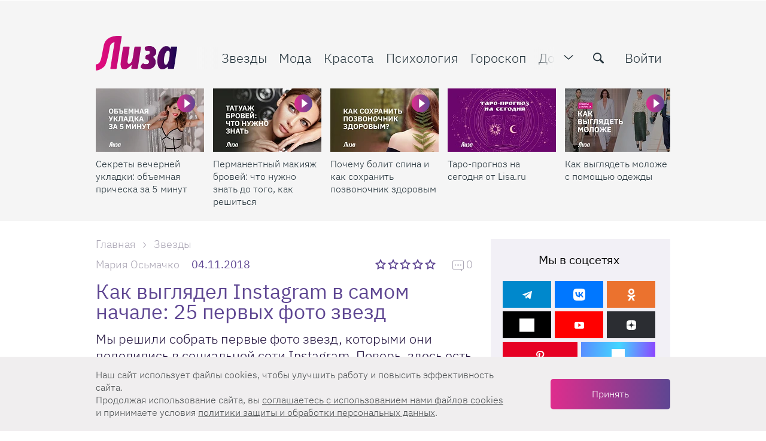

--- FILE ---
content_type: text/html; charset=UTF-8
request_url: https://lisa.ru/?v=1758111927
body_size: 38950
content:

<!DOCTYPE html>
<html lang="ru-RU" class="">

<head>
    <title>Lisa.ru — сайт для женщин о красоте, моде, здоровье и отношениях</title>
    <meta charset="UTF-8">
    <meta http-equiv="X-UA-Compatible" content="IE=edge">
    <link rel="manifest" href="/uploads/manifest.json">
    <meta name="viewport" content="width=device-width, initial-scale=1">
    <meta name="csrf-param" content="_csrf-frontend">
<meta name="csrf-token" content="tKbPhIawjZywbknAtkAeYA83XJm9IBjMCFbuHm65e-KMzp_3tOT43e84A-3dCygmeXEVwf9Yfb97ErFmJfgj1g==">
    <meta name="pmail-verification" content="f1856f8d2edaf1f7db08a036b612f703">
    <link rel="preload" href="/fonts/Roboto/Roboto-Light.woff2" as="font" type="font/woff2" crossorigin="anonymous">
    <link rel="preload" href="/fonts/IBMPlex/ibm-plex-sans-v3-cyrillic-ext_latin-300.woff2" as="font" type="font/woff2" crossorigin="anonymous">
    <link rel="preload" href="/fonts/IBMPlex/ibm-plex-sans-v3-cyrillic-ext_latin-regular.woff2" as="font" type="font/woff2" crossorigin="anonymous">
    <link rel="preload" href="/fonts/IBMPlex/ibm-plex-sans-v3-cyrillic-ext_latin-500.woff2" as="font" type="font/woff2" crossorigin="anonymous">
    <link rel="preload" href="/fonts/IBMPlex/ibm-plex-sans-v3-cyrillic-ext_latin-700.woff2" as="font" type="font/woff2" crossorigin="anonymous">
    <link rel="preload" href="/img/zaglushka-800x800.png" as="image" crossorigin="anonymous">
    <link href="/favicon.ico" rel="shortcut icon" type="image/x-icon">
    <link href="/favicon-16x16.png" rel="apple-touch-icon" sizes="16x16">
    <link href="/favicon-24x24.png" rel="apple-touch-icon" sizes="24x24">
    <link href="/favicon-32x32.png" rel="apple-touch-icon" sizes="32x32">
    <link href="/favicon-48x48.png" rel="apple-touch-icon" sizes="48x48">
    <link href="/favicon-64x64.png" rel="apple-touch-icon" sizes="64x64">
    <link href="/favicon-76x76.png" rel="apple-touch-icon" sizes="76x76">
    <link href="/favicon-128x128.png" rel="apple-touch-icon" sizes="128x128">
    <link href="/favicon-180x180.png" rel="apple-touch-icon" sizes="180x180">
    
<!-- Yandex.Metrika counter -->
<script type="text/javascript" >
    setTimeout(() => {(function(m,e,t,r,i,k,a){m[i]=m[i]||function(){(m[i].a=m[i].a||[]).push(arguments)};
        m[i].l=1*new Date();
        for (var j = 0; j < document.scripts.length; j++) {if (document.scripts[j].src === r) { return; }}
        k=e.createElement(t),a=e.getElementsByTagName(t)[0],k.async=1,k.src=r,a.parentNode.insertBefore(k,a)})
    (window, document, "script", "https://mc.yandex.ru/metrika/tag.js", "ym");

        ym(33416458, "init", {
            clickmap:true,
            trackLinks:true,
            accurateTrackBounce:true,
            webvisor:true
        });}, 2000);
</script>
<!-- /Yandex.Metrika counter -->


    <script>
        dataLayer = [{"dimension2":"\/","dimension5":"NonAutorized"}];
    </script>

        <script>
        window.yaContextCb = window.yaContextCb || []
    </script>
    <script src="https://yandex.ru/ads/system/context.js" async></script>
        <!-- TradeDoubler site verification 3095142 -->
    <meta name="description" content="Новости звезд, тренды моды и красоты, правильное питание, рецепты вкусных блюд, психология, отношения, женское здоровье, советы по обустройству дома и ведению домашнего хозяйства — на сайте Lisa.ru">
<meta property="og:title" content="Lisa.ru — сайт для женщин о красоте, моде, здоровье и отношениях">
<meta property="og:description" content="Новости звезд, тренды моды и красоты, правильное питание, рецепты вкусных блюд, психология, отношения, женское здоровье, советы по обустройству дома и ведению домашнего хозяйства — на сайте Lisa.ru">
<meta property="og:image" content="http://lisa.ru/img/sharing_1200x630.png">
<meta name="article:author" content="lisa.ru">
<meta name="apple-itunes-app" content="lisa.ru">
<meta name="dcterms.dateCopyrighted" content="lisa.ru">
<meta property="og:site_name" content="Lisa.ru">
<meta property="fb:app_id" content="1084191951748323">
<meta property="twitter:card" content="summary_large_image">
<meta property="twitter:title" content="Lisa.ru — сайт для женщин о красоте, моде, здоровье и отношениях">
<meta property="twitter:description" content="Новости звезд, тренды моды и красоты, правильное питание, рецепты вкусных блюд, психология, отношения, женское здоровье, советы по обустройству дома и ведению домашнего хозяйства — на сайте Lisa.ru">
<meta property="og:type" content="website">
<link href="https://lisa.ru/" rel="canonical">
<link href="/css/desktop.min.css?t=1765867799" rel="stylesheet"></head>

<body class="stop-mobile document-frontpage-index" >
    
            <!--AdFox START-->
<!--burda.ru_sites-->
<!--Площадка: https://lisa.ru/ / * / *-->
<!--Тип баннера: lisa desktop подложка-->
<!--Расположение: <верх страницы>-->
<div id="adfox_152831769293058205" class="background-banner"></div>

<script>

document.addEventListener("DOMContentLoaded", function(event) {
    window.yaContextCb.push(()=>{
        Ya.adfoxCode.create({
            ownerId: 243534,
            containerId: 'adfox_152717120331651522',
            params: {
                pp: 'g',
                ps: 'cqom',
                p2: 'fyag'
            },
            onRender: function () {
                document.querySelector('body').classList.add('pseudobranding');
                document.querySelector('#adfox_152717120331651522').parentNode.classList.add('active')
                //PuzzleInit.update();
            },
            onStub: function () {
                window.yaContextCb.push(()=>{
                    Ya.adfoxCode.create({
                        ownerId: 243534,
                        containerId: 'adfox_152831769293058205',
                        params: {
                            pp: 'g',
                            ps: 'cqom',
                            p2: 'fzkr'
                        },
                        onRender: function () {
                            if (!document.querySelector('#adfox_152831769293058205').classList.contains('billboardextra333')) {
                                document.querySelector('body').classList.add('branding');
                            } else if (document.querySelector('#adfox_152831769293058205').classList.contains('billboardextra333')) {
                                document.querySelector('body').classList.add('extrabranding');
                            }
                        },
                        onStub: function () {
                            // console.log('onStub');
                        },
                        onError: function () {
                            // console.log('onError');
                        }
                    });
                });

            },
        });
    });
    /*console.log('adfox_152831769293058205 init');*/
});
</script>
            <a href="#" class="scrollup">Наверх</a>
    
    <div class="layout">
        
<header class="main-header js-main-header ">
    <div class="main-header__wrapper">
        <div class="container flex-block flex-wrap">
            <div class="wrapper js-header-scroll show">
                <div class=" flex-block flex-gap">
                    <div class="btn-menu-mobile" data-gtm="open_menu_icon">
                        <span></span>
                        <span></span>
                        <span></span>
                    </div>
                    <div class="logo">
                                                    <h1 class="logo__item">Женский онлайн-журнал: мода, красота, диеты, звезды, отношения</h1>
                                            </div>
                    <div class="page-info js-page-info-block">
                        <div class="flex-block flex-gap">
                            
<nav class="main-navigation js-category-navigation-block">
    <div class="top-menu">
        <div class="swiper-wrapper">
            <div class="swiper-slide hidden-lg hidden-md visible-sm visible-xs">
                                    <a href="/login/" class="main-navigation__item auth_btn active">Войти</a>
                            </div>
            <div class="swiper-slide stars">
                <a href="/zvezdy/" class="main-navigation__item js-header-category-link" data-category-id="39" data-link-type="TYPE_PANEL" data-gtm="top_menu1_links">
                    <i class="menu-icon icon-favorite"></i>
                    Звезды
                </a>
            </div>
            <div class="swiper-slide fashion">
                <a href="/moda/" class="main-navigation__item js-header-category-link" data-category-id="28" data-link-type="TYPE_PANEL" data-gtm="top_menu1_links">
                    <i class="menu-icon icon-women"></i>
                    Мода
                </a>
            </div>
            <div class="swiper-slide beauty">
                <a href="/krasota/" class="main-navigation__item js-header-category-link" data-category-id="29" data-link-type="TYPE_PANEL" data-gtm="top_menu1_links">
                    <i class="menu-icon icon-hand-nails-painting-bottle"></i>
                    Красота
                </a>
            </div>
            <div class="swiper-slide psychology">
                <a href="/psichologia/" class="main-navigation__item js-header-category-link" data-category-id="41" data-link-type="TYPE_PANEL" data-gtm="top_menu1_links">
                    <i class="menu-icon icon-brain"></i>
                    Психология
                </a>
            </div>
            <div class="swiper-slide horoscope">
                <a href="/goroskop/" class="main-navigation__item js-header-category-link" data-category-id="34" data-link-type="TYPE_PANEL" data-gtm="top_menu1_links">
                    <i class="menu-icon icon-signs"></i>
                    Гороскоп
                </a>
            </div>
            <div class="swiper-slide house">
                <a href="/moy-uyutnyy-dom/" class="main-navigation__item js-header-category-link" data-category-id="32" data-link-type="TYPE_PANEL" data-gtm="top_menu1_links">
                    <i class="menu-icon icon-home-page"></i>
                    Дом
                </a>
            </div>
            <div class="swiper-slide health">
                <a href="/zdorovye/" class="main-navigation__item js-header-category-link" data-category-id="40" data-link-type="TYPE_PANEL" data-gtm="top_menu1_links">
                    <i class="menu-icon icon-heart"></i>
                    Здоровье
                </a>
            </div>
            <div class="swiper-slide lizabox">
                <a href="https://lisa.ru/box/?utm_source=lisa&utm_medium=anons&utm_campaign=Lisabox_promo_new&utm_content=menu" class="main-navigation__item main-navigation__item--special js-header-category-link" data-category-id="" data-link-type="TYPE_DEFAULT"  data-gtm="top_menu1_links">
                    <i class="menu-icon icon-shopping-bag"></i>
                    Лизабокс
                </a>
            </div>
            <div class="swiper-slide lifestyle">
                <a href="/stil-zhizni/" class="main-navigation__item js-header-category-link" data-category-id="" data-link-type="TYPE_DEFAULT" data-gtm="top_menu1_links">
                    Стиль жизни
                </a>
            </div>
            <div class="swiper-slide psychology">
                <a href="/tag/testy/" class="main-navigation__item js-header-category-link" data-link-type="TYPE_PANEL" data-gtm="top_menu1_links">
                    Тесты
                </a>
            </div>
            <div class="swiper-slide video-link hidden-md">
                <a href="/video/" class="main-navigation__item js-header-category-link" data-category-id="" data-link-type="TYPE_PANEL" data-gtm="top_menu1_links">
                    <i class="menu-icon icon-video-camera"></i>
                    Видео
                </a>
            </div>
            <div class="swiper-slide calculate-link">
                <a href="/calculator/" class="main-navigation__item js-header-category-link" data-link-type="TYPE_DEFAULT"  rel="nofollow noopener noreferrer" data-gtm="top_menu1_links">
                    <i class="menu-icon icon-calculator"></i>
                    Калькуляторы
                </a>
            </div>
            <div class="swiper-slide contest-link">
                <a href="/konkursy/" class="main-navigation__item js-header-category-link" data-category-id="38" data-link-type="TYPE_PANEL" data-gtm="top_menu1_links">
                    <i class="menu-icon icon-cup"></i>
                    Конкурсы
                </a>
            </div>
            <div class="swiper-slide child">
                <a href="/moy-rebenok/" class="main-navigation__item js-header-category-link" data-category-id="31" data-link-type="TYPE_PANEL" data-gtm="top_menu1_links">
                    <i class="menu-icon icon-people"></i>
                    Дети
                </a>
            </div>
            <div class="swiper-slide examination">
                <a href="/yekspertiza/" class="main-navigation__item js-header-category-link" data-category-id="26" data-link-type="TYPE_PANEL" data-gtm="top_menu1_links">
                    <i class="menu-icon icon-female-science-expert-with-eyeglasses"></i>
                    Экспертиза
                </a>
            </div>
            <div class="swiper-slide recipes">
                <a href="/recepty/" class="main-navigation__item js-header-category-link" data-category-id="33" data-link-type="TYPE_PANEL" data-gtm="top_menu1_links">
                    <i class="menu-icon icon-cloche-covering-hot-dish"></i>
                    Рецепты
                </a>
            </div>
            <div class="swiper-slide crossword-link">
                <a href="/puzzles/" class="main-navigation__item" data-link-type="TYPE_DEFAULT" data-gtm="top_menu1_links">
                    <i class="menu-icon icon-crossword"></i>
                    Кроссворды
                </a>
            </div>
            <div class="swiper-slide rest">
                <a href="/travel/" class="main-navigation__item js-header-category-link" data-category-id="42" data-link-type="TYPE_PANEL" data-gtm="top_menu1_links">
                    <i class="menu-icon icon-beach"></i>
                    Путешествия
                </a>
            </div>
            <div class="swiper-slide beauty-link">
                <a href="/beauty-wiki/" class="main-navigation__item js-header-category-link" data-link-type="TYPE_DEFAULT" data-gtm="top_menu1_links">
                    <i class="menu-icon icon-esteem"></i>
                    Бьюти-<span class="full change-text">энциклопедия</span><span class="short change-text">словарь</span>
                </a>
            </div>
            <div class="swiper-slide newsletter">
                <a href="/newsletter/" class="main-navigation__item" data-link-type="TYPE_DEFAULT" data-gtm="top_menu1_links">
                    <i class="menu-icon icon-back-closed"></i>
                    Рассылки
                </a>
            </div>
            <div class="swiper-slide about">
                <a href="/about/" class="main-navigation__item" data-link-type="TYPE_DEFAULT" data-gtm="top_menu1_links">
                    О проекте
                </a>
            </div>
            <div class="swiper-slide advert">
                <a href="/advertising/" class="main-navigation__item" data-link-type="TYPE_DEFAULT" data-gtm="top_menu1_links">
                    <i class="menu-icon icon-ads"></i>
                    Реклама
                </a>
            </div>
            <div class="swiper-slide contacts">
                <a href="/contacts/" class="main-navigation__item" data-link-type="TYPE_DEFAULT" data-gtm="top_menu1_links">
                    <i class="menu-icon icon-letter"></i>
                    Контакты
                </a>
            </div>
        </div>
    </div>
    <div class="dropdown-menu">
        <div class="dropdown-menu__login">
                            <a href="/login/" data-gtm="top_menu2_links">
                    <span class="ui-icon">
                        <img src="/img/menu/login.svg" width="20" height="20" alt="">
                    </span>
                    Войти
                </a>
                    </div>
        <div class="dropdown-menu__item dropdown-menu__item--articles">
            <div class="dropdown-menu__title">Рубрики</div>
            <div class="dropdown-menu__wrapper">
                <ul class="dropdown-menu__list">
                    <li>
                        <a href="/moda/" data-gtm="top_menu2_links">
                            <span class="ui-icon">
                                <img src="/img/menu/fashion.svg" width="20" height="20" alt="">
                            </span>
                            Мода
                        </a>
                    </li>
                    <li>
                        <a href="/krasota/" data-gtm="top_menu2_links">
                            <span class="ui-icon">
                                <img src="/img/menu/beauty.svg" width="20" height="20" alt="">
                            </span>
                            Красота
                        </a>
                    </li>
                    <li>
                        <a href="/zvezdy/" data-gtm="top_menu2_links">
                            <span class="ui-icon">
                                <img src="/img/menu/stars.svg" width="20" height="20" alt="">
                            </span>
                            Звезды
                        </a>
                    </li>
                    <li>
                        <a href="/zdorovye/" data-gtm="top_menu2_links">
                            <span class="ui-icon">
                                <img src="/img/menu/health.svg" width="20" height="20" alt="">
                            </span>
                            Здоровье
                        </a>
                    </li>
                    <li>
                        <a href="/moy-uyutnyy-dom/" data-gtm="top_menu2_links">
                            <span class="ui-icon">
                                <img src="/img/menu/home.svg" width="20" height="20" alt="">
                            </span>
                            Дом
                        </a>
                    </li>
                    <li>
                        <a href="/recepty/" data-gtm="top_menu2_links">
                            <span class="ui-icon">
                                <img src="/img/menu/recipes.svg" width="20" height="20" alt="">
                            </span>
                            Рецепты
                        </a>
                    </li>
                    <li>
                        <a href="/moy-rebenok/" data-gtm="top_menu2_links">
                            <span class="ui-icon">
                                <img src="/img/menu/children.svg" width="20" height="20" alt="">
                            </span>
                            Дети
                        </a>
                    </li>
                    <li>
                        <a href="/psichologia/" data-gtm="top_menu2_links">
                            <span class="ui-icon">
                                <img src="/img/menu/psihology.svg" width="20" height="20" alt="">
                            </span>
                            Психология
                        </a>
                    </li>
                    <li>
                        <a href="/tag/testy/" data-gtm="top_menu2_links">
                            <span class="ui-icon">
                                <img src="/img/menu/tests.svg" width="20" height="20" alt="">
                            </span>
                            Тесты
                        </a>
                    </li>
                </ul>
                <ul class="dropdown-menu__list">
                    <li>
                        <a href="/stil-zhizni/" data-gtm="top_menu2_links">
                            <span class="ui-icon">
                                <img src="/img/menu/lifestyle.svg" width="20" height="20" alt="">
                            </span>
                            Стиль&nbsp;жизни
                        </a>
                    </li>
                    <li>
                        <a href="/goroskop/" data-gtm="top_menu2_links">
                            <span class="ui-icon">
                                <img src="/img/menu/horoscope.svg" width="20" height="20" alt="">
                            </span>
                            Гороскоп
                        </a>
                    </li>
                    <li>
                        <a href="/travel/" data-gtm="top_menu2_links">
                            <span class="ui-icon">
                                <img src="/img/menu/rest.svg" width="20" height="20" alt="">
                            </span>
                            Путешествия
                        </a>
                    </li>
                    <li>
                        <a href="/yekspertiza/" data-gtm="top_menu2_links">
                            <span class="ui-icon">
                                <img src="/img/menu/expertise.svg" width="20" height="20" alt="">
                            </span>
                            Экспертиза
                        </a>
                    </li>
                    <li>
                        <a href="/konkursy/" data-gtm="top_menu2_links">
                            <span class="ui-icon">
                                <img src="/img/menu/contests.svg" width="20" height="20" alt="">
                            </span>
                            Конкурсы
                        </a>
                    </li>
                    <li>
                        <a href="/video/" data-gtm="top_menu2_links">
                            <span class="ui-icon">
                                <img src="/img/menu/video.svg" width="20" height="20" alt="">
                            </span>
                            Видео
                        </a>
                    </li>
                    <li>
                        <a href="/newsletter/" data-gtm="top_menu2_links">
                            <span class="ui-icon">
                                <img src="/img/menu/mailing.svg" width="20" height="20" alt="">
                            </span>
                            Рассылки
                        </a>
                    </li>
                </ul>
            </div>
        </div>
        <div class="dropdown-menu__item">
            <div class="dropdown-menu__title">Сервисы</div>
            <ul class="dropdown-menu__list dropdown-menu__list--columns">
                <li>
                    <a href="/beauty-wiki/" data-gtm="top_menu2_links">
                        <span class="ui-icon">
                            <img src="/img/menu/beauty-dictionary.svg" width="20" height="20" alt="">
                        </span>
                        Бьюти-словарь
                    </a>
                </li>
                <li>
                    <a href="/calculator/" data-gtm="top_menu2_links">
                        <span class="ui-icon">
                            <img src="/img/menu/calculators.svg" width="20" height="20" alt="">
                        </span>
                        Калькуляторы
                    </a>
                </li>
                <li>
                    <a href="/puzzles/" data-gtm="top_menu2_links">
                        <span class="ui-icon">
                            <img src="/img/menu/crosswords.svg" width="20" height="20" alt="">
                        </span>
                        Кроссворды
                    </a>
                </li>
            </ul>
        </div>
        <div class="dropdown-menu__item">
            <div class="dropdown-menu__title">О нас</div>
            <ul class="dropdown-menu__list dropdown-menu__list--columns">
                <li>
                    <a href="/contacts/" data-gtm="top_menu2_links">
                        <span class="ui-icon">
                            <img src="/img/menu/contacts.svg" width="20" height="20" alt="">
                        </span>
                        Контакты
                    </a>
                </li>
                <li>
                    <a href="/advertising/" data-gtm="top_menu2_links">
                        <span class="ui-icon">
                            <img src="/img/menu/adv.svg" width="20" height="20" alt="">
                        </span>
                        Реклама
                    </a>
                </li>
                <li>
                    <a href="/about/" data-gtm="top_menu2_links">
                        <span class="ui-icon">
                            <img src="/img/menu/about.svg" width="20" height="20" alt="">
                        </span>
                        О&nbsp;проекте
                    </a>
                </li>
            </ul>
        </div>
        <div class="dropdown-menu__special">
            <div class="dropdown-menu__title">Наша гордость</div>
            <div class="dropdown-menu__special-link">
                <a href="https://lisa.ru/box/?utm_source=lisa&utm_medium=anons&utm_campaign=Lisabox_promo_new&utm_content=menu" data-gtm="top_menu2_links" >
                    Лизабокс
                    <span class="ui-icon">
                        <svg width="20" height="20" viewBox="0 0 20 20" fill="#A9A4B3" xmlns="http://www.w3.org/2000/svg">
                            <path fill-rule="evenodd" clip-rule="evenodd" d="M7 4C7.55228 4 8 4.44772 8 5C8 5.51284 7.61396 5.93551 7.11662 5.99327L7 6C6.48716 6 6.06449 6.38604 6.00673 6.88338L6 7V13C6 13.5128 6.38604 13.9355 6.88338 13.9933L7 14H13C13.5128 14 13.9355 13.614 13.9933 13.1166L14 13C14 12.4477 14.4477 12 15 12C15.5523 12 16 12.4477 16 13C16 14.5977 14.7511 15.9037 13.1763 15.9949L13 16H7C5.40232 16 4.09634 14.7511 4.00509 13.1763L4 13V7C4 5.34315 5.34315 4 7 4ZM15 4L15.081 4.003L15.2007 4.02024V4.02024L15.3121 4.04974V4.04974L15.4232 4.09367L15.5207 4.146V4.146L15.6168 4.21279L15.7071 4.29289V4.29289L15.8037 4.40469V4.40469L15.8753 4.51594L15.9063 4.5769V4.5769L15.9401 4.65835V4.65835L15.9642 4.73401V4.73401L15.9931 4.8819V4.8819L16 5V5V9C16 9.55228 15.5523 10 15 10C14.4477 10 14 9.55228 14 9V7.414L11.7071 9.70711C11.3466 10.0676 10.7794 10.0953 10.3871 9.7903L10.2929 9.70711C9.93241 9.34662 9.90468 8.77939 10.2097 8.3871L10.2929 8.29289L12.584 6H11C10.4477 6 10 5.55228 10 5C10 4.44772 10.4477 4 11 4H15Z" />
                        </svg>
                    </span>
                </a>
            </div>
        </div>
    </div>
</nav>
                            <div class="header-function flex-block ">
                                <span class="icon toggle-menu pulled" data-gtm="open_menu_icon"></span>
                                <form class="form-default search js-site-wide-search">
                                    <div class="form-row">
                                        <label>
                                            <input type="text" name="search-query" placeholder="Найти">
                                            <button class="icon-search" type="submit" aria-label="search-button" data-gtm="search_icon"></button>
                                        </label>
                                    </div>
                                </form>
                                    <a href="/login/" class="auth_btn">Войти</a>
                            </div>
                        </div>
                    </div>
                </div>
            </div>
        </div>
                    <section class="sub-menu">
                <div class="sub-panel sub-panel--slider active" id="static-gallery">
                    <div class="container">
                        <div class="wrapper">
                            <div class="flex-block flex-gap">
                                <div class="gallery-wrapper slider">
    <div class="main-header__articles articles-list">
        <div class="swiper-container">
            <div class="swiper-wrapper">
                                                                                <div class="swiper-slide">
                            <div class="gallery-item jpeg">
                                <div class="image_item">
                                                                            <span class="announce-category icon-play"></span>
                                                                        <a href="https://lisa.ru/krasota/898472-sekrety-vechernej-ukladki-obemnaya-pricheska-za-5-minut/"  aria-label="Секреты вечерней укладки: объемная прическа за 5 минут">
                                        <span class="article-preview__thumbs">
                                            <img
                                                    class="b-lazy regressive_image swiper-lazy"
                                                    src="https://lisa.ru/images/cache/2025/12/25/fit_9_5_false_crop_1920_1080_0_0_q90_2579112_4f3ec8ba87b873c47d3793ba3.jpeg"
                                                    data-src="https://lisa.ru/images/cache/2025/12/25/fit_190_106_false_crop_1920_1080_0_0_q90_2579112_4f3ec8ba87b873c47d3793ba3.jpeg"
                                                    alt="Секреты вечерней укладки: объемная прическа за 5 минут"
                                                    title="Секреты вечерней укладки: объемная прическа за 5 минут"
                                                    height="106"
                                                    width="190"
                                            >
                                                                                    </span>
                                    </a>
                                </div>
                                <div class="details_item">
                                    <p>
                                        <a href="https://lisa.ru/krasota/898472-sekrety-vechernej-ukladki-obemnaya-pricheska-za-5-minut/"  aria-label="Секреты вечерней укладки: объемная прическа за 5 минут">
                                            Секреты вечерней укладки: объемная прическа за 5 минут                                        </a>
                                    </p>
                                </div>
                            </div>
                        </div>
                                            <div class="swiper-slide">
                            <div class="gallery-item jpeg">
                                <div class="image_item">
                                                                            <span class="announce-category icon-play"></span>
                                                                        <a href="https://lisa.ru/krasota/895872-permanentnyj-makiyazh-brovej-chto-nuzhno-znat-do-togo-kak-reshitsya/"  aria-label="Перманентный макияж бровей: что нужно знать до того, как решиться">
                                        <span class="article-preview__thumbs">
                                            <img
                                                    class="b-lazy regressive_image swiper-lazy"
                                                    src="https://lisa.ru/images/cache/2025/11/11/fit_9_5_false_crop_1920_1080_0_0_q90_2549802_f26338323310a67323d3a3519.jpeg"
                                                    data-src="https://lisa.ru/images/cache/2025/11/11/fit_190_106_false_crop_1920_1080_0_0_q90_2549802_f26338323310a67323d3a3519.jpeg"
                                                    alt="Перманентный макияж бровей: что нужно знать до того, как решиться"
                                                    title="Перманентный макияж бровей: что нужно знать до того, как решиться"
                                                    height="106"
                                                    width="190"
                                            >
                                                                                    </span>
                                    </a>
                                </div>
                                <div class="details_item">
                                    <p>
                                        <a href="https://lisa.ru/krasota/895872-permanentnyj-makiyazh-brovej-chto-nuzhno-znat-do-togo-kak-reshitsya/"  aria-label="Перманентный макияж бровей: что нужно знать до того, как решиться">
                                            Перманентный макияж бровей: что нужно знать до того, как решиться                                        </a>
                                    </p>
                                </div>
                            </div>
                        </div>
                                            <div class="swiper-slide">
                            <div class="gallery-item jpeg">
                                <div class="image_item">
                                                                            <span class="announce-category icon-play"></span>
                                                                        <a href="https://lisa.ru/zdorovye/895162-pochemu-bolit-spina-i-kak-sohranit-pozvonochnik-zdorovym/"  aria-label="Почему болит спина и как сохранить позвоночник здоровым">
                                        <span class="article-preview__thumbs">
                                            <img
                                                    class="b-lazy regressive_image swiper-lazy"
                                                    src="https://lisa.ru/images/cache/2025/10/28/fit_9_5_false_crop_1920_1080_0_0_q90_2544372_5ef167562b887d4d8074e3322.jpeg"
                                                    data-src="https://lisa.ru/images/cache/2025/10/28/fit_190_106_false_crop_1920_1080_0_0_q90_2544372_5ef167562b887d4d8074e3322.jpeg"
                                                    alt="Почему болит спина и как сохранить позвоночник здоровым"
                                                    title="Почему болит спина и как сохранить позвоночник здоровым"
                                                    height="106"
                                                    width="190"
                                            >
                                                                                    </span>
                                    </a>
                                </div>
                                <div class="details_item">
                                    <p>
                                        <a href="https://lisa.ru/zdorovye/895162-pochemu-bolit-spina-i-kak-sohranit-pozvonochnik-zdorovym/"  aria-label="Почему болит спина и как сохранить позвоночник здоровым">
                                            Почему болит спина и как сохранить позвоночник здоровым                                        </a>
                                    </p>
                                </div>
                            </div>
                        </div>
                                            <div class="swiper-slide">
                            <div class="gallery-item jpeg">
                                <div class="image_item">
                                                                        <a href="https://taro.lisa.ru"  rel="nofollow noopener noreferrer" aria-label="Таро-прогноз на сегодня от Lisa.ru">
                                        <span class="article-preview__thumbs">
                                            <img
                                                    class="b-lazy regressive_image swiper-lazy"
                                                    src="https://lisa.ru/images/cache/2025/1/14/fit_9_5_false_crop_1920_1080_0_0_q90_2380292_fb93d1263b82d6316ea781e77.jpeg"
                                                    data-src="https://lisa.ru/images/cache/2025/1/14/fit_190_106_false_crop_1920_1080_0_0_q90_2380292_fb93d1263b82d6316ea781e77.jpeg"
                                                    alt="Таро-прогноз на сегодня от Lisa.ru"
                                                    title="Таро-прогноз на сегодня от Lisa.ru"
                                                    height="106"
                                                    width="190"
                                            >
                                                                                    </span>
                                    </a>
                                </div>
                                <div class="details_item">
                                    <p>
                                        <a href="https://taro.lisa.ru"  rel="nofollow noopener noreferrer" aria-label="Таро-прогноз на сегодня от Lisa.ru">
                                            Таро-прогноз на сегодня от Lisa.ru                                        </a>
                                    </p>
                                </div>
                            </div>
                        </div>
                                            <div class="swiper-slide">
                            <div class="gallery-item jpeg">
                                <div class="image_item">
                                                                            <span class="announce-category icon-play"></span>
                                                                        <a href="https://lisa.ru/moda/875242-kak-vyglyadet-molozhe-s-pomoshchyu-odezhdy/"  aria-label="Как выглядеть моложе с помощью одежды">
                                        <span class="article-preview__thumbs">
                                            <img
                                                    class="b-lazy regressive_image swiper-lazy"
                                                    src="https://lisa.ru/images/cache/2024/12/27/fit_9_5_false_crop_1920_1080_0_0_q90_2373362_21a3bfe341a98f00daac93acf.jpeg"
                                                    data-src="https://lisa.ru/images/cache/2024/12/27/fit_190_106_false_crop_1920_1080_0_0_q90_2373362_21a3bfe341a98f00daac93acf.jpeg"
                                                    alt="Как выглядеть моложе с помощью одежды"
                                                    title="Как выглядеть моложе с помощью одежды"
                                                    height="106"
                                                    width="190"
                                            >
                                                                                    </span>
                                    </a>
                                </div>
                                <div class="details_item">
                                    <p>
                                        <a href="https://lisa.ru/moda/875242-kak-vyglyadet-molozhe-s-pomoshchyu-odezhdy/"  aria-label="Как выглядеть моложе с помощью одежды">
                                            Как выглядеть моложе с помощью одежды                                        </a>
                                    </p>
                                </div>
                            </div>
                        </div>
                                            <div class="swiper-slide">
                            <div class="gallery-item jpeg">
                                <div class="image_item">
                                                                        <a href="https://lisa.ru/box/?utm_source=lisa&utm_medium=anons&utm_campaign=Lisabox_promo_new&utm_content=anons"  rel="nofollow noopener noreferrer" aria-label="Лизабокс: набор бьюти-продуктов, которые станут для тебя незаменимыми помощниками">
                                        <span class="article-preview__thumbs">
                                            <img
                                                    class="b-lazy regressive_image swiper-lazy"
                                                    src="https://lisa.ru/images/cache/2025/8/29/fit_9_5_false_crop_942_530_58_0_q90_2508872_b742fe86354a365f742481017.jpeg"
                                                    data-src="https://lisa.ru/images/cache/2025/8/29/fit_190_106_false_crop_942_530_58_0_q90_2508872_b742fe86354a365f742481017.jpeg"
                                                    alt="Лизабокс: набор бьюти-продуктов, которые станут для тебя незаменимыми помощниками"
                                                    title="Лизабокс: набор бьюти-продуктов, которые станут для тебя незаменимыми помощниками"
                                                    height="106"
                                                    width="190"
                                            >
                                                                                    </span>
                                    </a>
                                </div>
                                <div class="details_item">
                                    <p>
                                        <a href="https://lisa.ru/box/?utm_source=lisa&utm_medium=anons&utm_campaign=Lisabox_promo_new&utm_content=anons"  rel="nofollow noopener noreferrer" aria-label="Лизабокс: набор бьюти-продуктов, которые станут для тебя незаменимыми помощниками">
                                            Лизабокс: набор бьюти-продуктов, которые станут для тебя незаменимыми помощниками                                        </a>
                                    </p>
                                </div>
                            </div>
                        </div>
                                                </div>
        </div>
    </div>
</div>
                            </div>
                        </div>
                    </div>
                </div>
                
    <div class="sub-panel popoup-panel js-header-panel" id="category-articles-panel-28">
        <div class="last-article">
            <div class="container">
                <div class="wrapper">
                    <div class="flex-block ">
                        <div class="gallery-wrapper">
                            <div class="main-header__articles articles-list">
                                                                                                    <div class="gallery-item png">
                                        <div class="image_item">
                                                                                                                                    <a href="/moda/899242-modnye-cveta-2026-goda-v-odezhde-6-favoritov-dizajnerov-i-stilistov/">
                                                <span class="article-preview__thumbs">
                                                    <img class="b-lazy regressive_image" data-src="https://lisa.ru/images/cache/2026/1/14/fit_190_106_false_crop_1024_576_0_224_q90_2587622_e7a808888ae89d57821dc6000.png"
                                                     alt="Модные цвета 2026 года в одежде: 6 фаворитов дизайнеров и стилистов"
                                                     title="Модные цвета 2026 года в одежде: 6 фаворитов дизайнеров и стилистов"
                                                     width="190">
                                                </span>
                                            </a>
                                        </div>
                                        <div class="details_item">
                                            <p><a href="/moda/899242-modnye-cveta-2026-goda-v-odezhde-6-favoritov-dizajnerov-i-stilistov/">Модные цвета 2026 года в одежде: 6 фаворитов дизайнеров и стилистов</a></p>
                                        </div>
                                    </div>
                                                                    <div class="gallery-item jpeg">
                                        <div class="image_item">
                                                                                                                                    <a href="/moda/898892-arhetipy-v-mode-kak-najti-stil-kotoryj-budet-tvoim-na-100/">
                                                <span class="article-preview__thumbs">
                                                    <img class="b-lazy regressive_image" data-src="https://lisa.ru/images/cache/2025/12/30/fit_190_106_false_crop_2000_1124_0_58_q90_2584322_1f0e87d2f2874b4ccaa298ebe.jpeg"
                                                     alt="Архетипы в моде: как найти стиль, который будет твоим на 100%"
                                                     title="Архетипы в моде: как найти стиль, который будет твоим на 100%"
                                                     width="190">
                                                </span>
                                            </a>
                                        </div>
                                        <div class="details_item">
                                            <p><a href="/moda/898892-arhetipy-v-mode-kak-najti-stil-kotoryj-budet-tvoim-na-100/">Архетипы в моде: как найти стиль, который будет твоим на 100% </a></p>
                                        </div>
                                    </div>
                                                                    <div class="gallery-item jpeg">
                                        <div class="image_item">
                                                                                                                                    <a href="/moda/898652-effekt-najk-pro-dolzhna-li-sportivnaya-odezhda-byt-seksualnoj/">
                                                <span class="article-preview__thumbs">
                                                    <img class="b-lazy regressive_image" data-src="https://lisa.ru/images/cache/2025/12/28/fit_190_106_false_crop_2240_1260_80_0_q90_2582112_b665945fe55c3119960cf71d9.jpeg"
                                                     alt="Эффект «найк про»: должна ли спортивная одежда быть сексуальной"
                                                     title="Эффект «найк про»: должна ли спортивная одежда быть сексуальной"
                                                     width="190">
                                                </span>
                                            </a>
                                        </div>
                                        <div class="details_item">
                                            <p><a href="/moda/898652-effekt-najk-pro-dolzhna-li-sportivnaya-odezhda-byt-seksualnoj/">Эффект «найк про»: должна ли спортивная одежда быть сексуальной</a></p>
                                        </div>
                                    </div>
                                                                    <div class="gallery-item jpeg">
                                        <div class="image_item">
                                                                                                                                    <a href="/moda/898702-stil-apr-s-ski-7-prichin-pochemu-tebe-stoit-ego-poprobovat-v-gorode/">
                                                <span class="article-preview__thumbs">
                                                    <img class="b-lazy regressive_image" data-src="https://lisa.ru/images/cache/2025/12/28/fit_190_106_false_crop_2240_1260_80_0_q90_2582622_57d5bbc8605d7d7cbe18cf4b6.jpeg"
                                                     alt="Стиль après-ski: 7 причин, почему тебе стоит его попробовать в городе"
                                                     title="Стиль après-ski: 7 причин, почему тебе стоит его попробовать в городе"
                                                     width="190">
                                                </span>
                                            </a>
                                        </div>
                                        <div class="details_item">
                                            <p><a href="/moda/898702-stil-apr-s-ski-7-prichin-pochemu-tebe-stoit-ego-poprobovat-v-gorode/">Стиль après-ski: 7 причин, почему тебе стоит его попробовать в городе</a></p>
                                        </div>
                                    </div>
                                                                    <div class="gallery-item jpeg">
                                        <div class="image_item">
                                                                                                                                    <a href="/moda/898712-chto-smotret-na-kanikulah-7-filmov-gde-moda-otdelnyj-personazh/">
                                                <span class="article-preview__thumbs">
                                                    <img class="b-lazy regressive_image" data-src="https://lisa.ru/images/cache/2025/12/28/fit_190_106_false_crop_2240_1260_80_0_q90_2582662_0ca144c6f2f6413e55ecb9693.jpeg"
                                                     alt="Что смотреть на каникулах: 7 фильмов, где мода – отдельный персонаж"
                                                     title="Что смотреть на каникулах: 7 фильмов, где мода – отдельный персонаж"
                                                     width="190">
                                                </span>
                                            </a>
                                        </div>
                                        <div class="details_item">
                                            <p><a href="/moda/898712-chto-smotret-na-kanikulah-7-filmov-gde-moda-otdelnyj-personazh/">Что смотреть на каникулах: 7 фильмов, где мода &mdash; отдельный персонаж</a></p>
                                        </div>
                                    </div>
                                                                    <div class="gallery-item jpeg">
                                        <div class="image_item">
                                                                                                                                        <a href="/moda/898622-modnye-ochki-2026-6-modelej-kotorye-podojdut-pod-lyuboj-stil/" class="announce-category icon-multimedia"></a>
                                                                                        <a href="/moda/898622-modnye-ochki-2026-6-modelej-kotorye-podojdut-pod-lyuboj-stil/">
                                                <span class="article-preview__thumbs">
                                                    <img class="b-lazy regressive_image" data-src="https://lisa.ru/images/cache/2025/12/27/fit_190_106_false_crop_2000_1125_0_0_q90_2581422_4220cf654aeb92b72b35d7aae.jpeg"
                                                     alt="Модные очки 2026: 6 моделей, которые подойдут под любой стиль"
                                                     title="Модные очки 2026: 6 моделей, которые подойдут под любой стиль"
                                                     width="190">
                                                </span>
                                            </a>
                                        </div>
                                        <div class="details_item">
                                            <p><a href="/moda/898622-modnye-ochki-2026-6-modelej-kotorye-podojdut-pod-lyuboj-stil/">Модные очки 2026: 6 моделей, которые подойдут под любой стиль</a></p>
                                        </div>
                                    </div>
                                                            </div>
                        </div>
                    </div>
                </div>
            </div>
        </div>
    </div>
    <div class="sub-panel popoup-panel js-header-panel" id="category-articles-panel-39">
        <div class="last-article">
            <div class="container">
                <div class="wrapper">
                    <div class="flex-block ">
                        <div class="gallery-wrapper">
                            <div class="main-header__articles articles-list">
                                                                                                    <div class="gallery-item jpeg">
                                        <div class="image_item">
                                                                                                                                    <a href="/zvezdy/899172-38-faktov-kotorye-ty-ne-znala-o-karere-milosha-bikovicha/">
                                                <span class="article-preview__thumbs">
                                                    <img class="b-lazy regressive_image" data-src="https://lisa.ru/images/cache/2026/1/11/fit_190_106_false_crop_1280_719_0_4_q90_2586102_ab866a268a00aa47ed6be435a.jpeg"
                                                     alt="38 фактов, которые ты не знала о карьере Милоша Биковича"
                                                     title="38 фактов, которые ты не знала о карьере Милоша Биковича"
                                                     width="190">
                                                </span>
                                            </a>
                                        </div>
                                        <div class="details_item">
                                            <p><a href="/zvezdy/899172-38-faktov-kotorye-ty-ne-znala-o-karere-milosha-bikovicha/">38 фактов, которые ты не знала о карьере Милоша Биковича</a></p>
                                        </div>
                                    </div>
                                                                    <div class="gallery-item jpeg">
                                        <div class="image_item">
                                                                                                                                    <a href="/zvezdy/899062-ot-uyutnogo-doma-do-solnechnyh-ostrovov-i-zasnezhennyh-sklonov-gde-i-kak-zvezdy-vstretili-novyj-god-i-provodyat-kanikuly/">
                                                <span class="article-preview__thumbs">
                                                    <img class="b-lazy regressive_image" data-src="https://lisa.ru/images/cache/2026/1/7/fit_190_106_false_crop_1920_1080_0_0_q90_2585512_760f1bd9bbd524d93526e3af6.jpeg"
                                                     alt="От уютного дома до солнечных островов и заснеженных склонов: где и как звезды встретили Новый год и проводят каникулы"
                                                     title="От уютного дома до солнечных островов и заснеженных склонов: где и как звезды встретили Новый год и проводят каникулы"
                                                     width="190">
                                                </span>
                                            </a>
                                        </div>
                                        <div class="details_item">
                                            <p><a href="/zvezdy/899062-ot-uyutnogo-doma-do-solnechnyh-ostrovov-i-zasnezhennyh-sklonov-gde-i-kak-zvezdy-vstretili-novyj-god-i-provodyat-kanikuly/">От уютного дома до солнечных островов и заснеженных склонов: где и как звезды встретили Новый год и проводят каникулы</a></p>
                                        </div>
                                    </div>
                                                                    <div class="gallery-item jpeg">
                                        <div class="image_item">
                                                                                                                                    <a href="/zvezdy/898942-itogi-goda-glavnye-sobytiya-zvezdnoj-zhizni-svadby-razvody-i-popolneniya/">
                                                <span class="article-preview__thumbs">
                                                    <img class="b-lazy regressive_image" data-src="https://lisa.ru/images/cache/2026/1/3/fit_190_106_false_crop_1920_1080_0_0_q90_2584802_bcbf174c9c717a5f1bc706600.jpeg"
                                                     alt="Итоги года: главные события звездной жизни — свадьбы, разводы и пополнения"
                                                     title="Итоги года: главные события звездной жизни — свадьбы, разводы и пополнения"
                                                     width="190">
                                                </span>
                                            </a>
                                        </div>
                                        <div class="details_item">
                                            <p><a href="/zvezdy/898942-itogi-goda-glavnye-sobytiya-zvezdnoj-zhizni-svadby-razvody-i-popolneniya/">Итоги года: главные события звездной жизни — свадьбы, разводы и пополнения</a></p>
                                        </div>
                                    </div>
                                                                    <div class="gallery-item jpeg">
                                        <div class="image_item">
                                                                                                                                    <a href="/zvezdy/897952-valeriya-astapova-vse-granicy-tolko-u-nas-v-golove/">
                                                <span class="article-preview__thumbs">
                                                    <img class="b-lazy regressive_image" data-src="https://lisa.ru/images/cache/2025/12/16/fit_190_106_false_crop_1877_1055_0_0_q90_2574002_cd88abd89a79516b321f3b202.jpeg"
                                                     alt="Интервью с Валерией Астаповой: «Все границы только у нас в голове»"
                                                     title="Интервью с Валерией Астаповой: «Все границы только у нас в голове»"
                                                     width="190">
                                                </span>
                                            </a>
                                        </div>
                                        <div class="details_item">
                                            <p><a href="/zvezdy/897952-valeriya-astapova-vse-granicy-tolko-u-nas-v-golove/">Интервью с Валерией Астаповой: «Все границы только у нас в голове»</a></p>
                                        </div>
                                    </div>
                                                                    <div class="gallery-item jpeg">
                                        <div class="image_item">
                                                                                                                                    <a href="/zvezdy/898692-novogodnij-glamur-samye-stilnye-i-roskoshnye-yolki-rossijskih-zvezd/">
                                                <span class="article-preview__thumbs">
                                                    <img class="b-lazy regressive_image" data-src="https://lisa.ru/images/cache/2025/12/28/fit_190_106_false_crop_1143_643_256_72_q90_2582642_d2bd2ba7e082e03b94f1bab13.jpeg"
                                                     alt="Новогодний гламур: самые стильные и роскошные елки российских звезд"
                                                     title="Новогодний гламур: самые стильные и роскошные елки российских звезд"
                                                     width="190">
                                                </span>
                                            </a>
                                        </div>
                                        <div class="details_item">
                                            <p><a href="/zvezdy/898692-novogodnij-glamur-samye-stilnye-i-roskoshnye-yolki-rossijskih-zvezd/">Новогодний гламур: самые стильные и роскошные елки российских звезд</a></p>
                                        </div>
                                    </div>
                                                                    <div class="gallery-item jpeg">
                                        <div class="image_item">
                                                                                                                                        <a href="/zvezdy/864352-brizhit-bardo-biografiya-otnosheniya-s-delonom-i-nepovtorimyj-stil-legendy-kino/" class="announce-category icon-multimedia"></a>
                                                                                        <a href="/zvezdy/864352-brizhit-bardo-biografiya-otnosheniya-s-delonom-i-nepovtorimyj-stil-legendy-kino/">
                                                <span class="article-preview__thumbs">
                                                    <img class="b-lazy regressive_image" data-src="https://lisa.ru/images/cache/2024/9/25/fit_190_106_false_crop_1868_1050_0_0_q90_2309242_1491e715bff52126f53334453.jpeg"
                                                     alt="Брижит Бардо: биография, отношения с Делоном и неповторимый стиль легенды кино"
                                                     title="Брижит Бардо: биография, отношения с Делоном и неповторимый стиль легенды кино"
                                                     width="190">
                                                </span>
                                            </a>
                                        </div>
                                        <div class="details_item">
                                            <p><a href="/zvezdy/864352-brizhit-bardo-biografiya-otnosheniya-s-delonom-i-nepovtorimyj-stil-legendy-kino/">Брижит Бардо: биография, отношения с Делоном и неповторимый стиль легенды кино</a></p>
                                        </div>
                                    </div>
                                                            </div>
                        </div>
                    </div>
                </div>
            </div>
        </div>
    </div>
    <div class="sub-panel popoup-panel js-header-panel" id="category-articles-panel-33">
        <div class="last-article">
            <div class="container">
                <div class="wrapper">
                    <div class="flex-block ">
                        <div class="gallery-wrapper">
                            <div class="main-header__articles articles-list">
                                                                                                    <div class="gallery-item jpeg">
                                        <div class="image_item">
                                                                                                                                    <a href="/recepty/652612-7-luchshyh-receptov-recept-zefira-v-domashnih-usloviyah/">
                                                <span class="article-preview__thumbs">
                                                    <img class="b-lazy regressive_image" data-src="https://lisa.ru/images/cache/2020/8/29/fit_190_106_false_crop_1024_576_0_53_q90_1012802_ed9f9ae8425edb5f1fdbaad72.jpeg"
                                                     alt="7 лучших рецептов зефира в домашних условиях"
                                                     title="7 лучших рецептов зефира в домашних условиях"
                                                     width="190">
                                                </span>
                                            </a>
                                        </div>
                                        <div class="details_item">
                                            <p><a href="/recepty/652612-7-luchshyh-receptov-recept-zefira-v-domashnih-usloviyah/">7 лучших рецептов зефира в домашних условиях</a></p>
                                        </div>
                                    </div>
                                                                    <div class="gallery-item jpeg">
                                        <div class="image_item">
                                                                                                                                    <a href="/recepty/651482-kak-vkusno-prigotovit-zamorozhennuyu-kartoshku-fri-kak-garnir-luchshie-recepty/">
                                                <span class="article-preview__thumbs">
                                                    <img class="b-lazy regressive_image" data-src="https://lisa.ru/images/cache/2020/8/26/fit_190_106_false_crop_6000_3375_0_312_q90_1010162_d7acc1d49b430f5e9de08e4aa.jpeg"
                                                     alt="Как приготовить замороженную картошку фри дома: 5 разных способов"
                                                     title="Как приготовить замороженную картошку фри дома: 5 разных способов"
                                                     width="190">
                                                </span>
                                            </a>
                                        </div>
                                        <div class="details_item">
                                            <p><a href="/recepty/651482-kak-vkusno-prigotovit-zamorozhennuyu-kartoshku-fri-kak-garnir-luchshie-recepty/">Как приготовить замороженную картошку фри дома: 5 разных способов</a></p>
                                        </div>
                                    </div>
                                                                    <div class="gallery-item jpeg">
                                        <div class="image_item">
                                                                                                                                    <a href="/recepty/648442-zakuski-k-pivu-v-domashnih-usloviyah-recepty-samyh-vkusnyh-snekov-kotorye-mozhno-prigotovit-svoimi-rukami/">
                                                <span class="article-preview__thumbs">
                                                    <img class="b-lazy regressive_image" data-src="https://lisa.ru/images/cache/2020/8/12/fit_190_106_false_crop_1499_843_0_78_q90_999772_26715d052a1e30f0d123e436c.jpeg"
                                                     alt="Закуски к пиву в домашних условиях: 10 рецептов самых вкусных снеков"
                                                     title="Закуски к пиву в домашних условиях: 10 рецептов самых вкусных снеков"
                                                     width="190">
                                                </span>
                                            </a>
                                        </div>
                                        <div class="details_item">
                                            <p><a href="/recepty/648442-zakuski-k-pivu-v-domashnih-usloviyah-recepty-samyh-vkusnyh-snekov-kotorye-mozhno-prigotovit-svoimi-rukami/">Закуски к пиву в домашних условиях: 10 рецептов самых вкусных снеков</a></p>
                                        </div>
                                    </div>
                                                                    <div class="gallery-item jpg">
                                        <div class="image_item">
                                                                                                                                    <a href="/recepty/650892-kak-zharit-zamorozhennye-pelmeni-na-skovorode-10-originalnyh-sposobov/">
                                                <span class="article-preview__thumbs">
                                                    <img class="b-lazy regressive_image" data-src="https://lisa.ru/images/cache/placeholders/190_106_orange.jpg"
                                                     alt="Как жарить замороженные пельмени на сковороде: 10 оригинальных способов"
                                                     title="Как жарить замороженные пельмени на сковороде: 10 оригинальных способов"
                                                     width="190">
                                                </span>
                                            </a>
                                        </div>
                                        <div class="details_item">
                                            <p><a href="/recepty/650892-kak-zharit-zamorozhennye-pelmeni-na-skovorode-10-originalnyh-sposobov/">Как жарить замороженные пельмени на сковороде: 10 оригинальных способов</a></p>
                                        </div>
                                    </div>
                                                                    <div class="gallery-item jpeg">
                                        <div class="image_item">
                                                                                                                                    <a href="/recepty/649662-bedro-indejki-8-proverennyh-receptov-kak-vkusno-prigotovit-pticu/">
                                                <span class="article-preview__thumbs">
                                                    <img class="b-lazy regressive_image" data-src="https://lisa.ru/images/cache/2020/8/7/fit_190_106_false_crop_1000_562_0_52_q90_996682_dd86b84cb82aa93a261698bbb.jpeg"
                                                     alt="Бедро индейки: 8 проверенных рецептов, как вкусно приготовить мясо"
                                                     title="Бедро индейки: 8 проверенных рецептов, как вкусно приготовить мясо"
                                                     width="190">
                                                </span>
                                            </a>
                                        </div>
                                        <div class="details_item">
                                            <p><a href="/recepty/649662-bedro-indejki-8-proverennyh-receptov-kak-vkusno-prigotovit-pticu/">Бедро индейки: 8 проверенных рецептов, как вкусно приготовить мясо</a></p>
                                        </div>
                                    </div>
                                                                    <div class="gallery-item jpeg">
                                        <div class="image_item">
                                                                                                                                    <a href="/recepty/645372-5-koktejlej-bez-sahara-kotorye-ochen-legko-sdelat-samoj/">
                                                <span class="article-preview__thumbs">
                                                    <img class="b-lazy regressive_image" data-src="https://lisa.ru/images/cache/2020/7/31/fit_190_106_false_crop_1920_1080_0_100_q90_992072_fa72870c838b557a5eaa8cf1f.jpeg"
                                                     alt="5 коктейлей без сахара, которые очень легко сделать самой"
                                                     title="5 коктейлей без сахара, которые очень легко сделать самой"
                                                     width="190">
                                                </span>
                                            </a>
                                        </div>
                                        <div class="details_item">
                                            <p><a href="/recepty/645372-5-koktejlej-bez-sahara-kotorye-ochen-legko-sdelat-samoj/">5 коктейлей без сахара, которые очень легко сделать самой</a></p>
                                        </div>
                                    </div>
                                                            </div>
                        </div>
                    </div>
                </div>
            </div>
        </div>
    </div>
    <div class="sub-panel popoup-panel js-header-panel" id="category-articles-panel-40">
        <div class="last-article">
            <div class="container">
                <div class="wrapper">
                    <div class="flex-block ">
                        <div class="gallery-wrapper">
                            <div class="main-header__articles articles-list">
                                                                                                    <div class="gallery-item jpeg">
                                        <div class="image_item">
                                                                                                                                    <a href="/zdorovye/897582-kak-duhota-i-plohoj-vozduh-meshayut-tebe-vysypatsya/">
                                                <span class="article-preview__thumbs">
                                                    <img class="b-lazy regressive_image" data-src="https://lisa.ru/images/cache/2025/12/9/fit_190_106_false_crop_1537_864_0_80_q90_2570372_948ff6699365222ca4b051896.jpeg"
                                                     alt="Как духота и плохой воздух мешают тебе высыпаться"
                                                     title="Как духота и плохой воздух мешают тебе высыпаться"
                                                     width="190">
                                                </span>
                                            </a>
                                        </div>
                                        <div class="details_item">
                                            <p><a href="/zdorovye/897582-kak-duhota-i-plohoj-vozduh-meshayut-tebe-vysypatsya/">Как духота и плохой воздух мешают тебе высыпаться</a></p>
                                        </div>
                                    </div>
                                                                    <div class="gallery-item jpeg">
                                        <div class="image_item">
                                                                                                                                    <a href="/zdorovye/897062-sfokusirujsya-top-10-produktov-dlya-uluchsheniya-pamyati-i-vnimaniya/">
                                                <span class="article-preview__thumbs">
                                                    <img class="b-lazy regressive_image" data-src="https://lisa.ru/images/cache/2025/12/1/fit_190_106_false_crop_1537_864_0_0_q90_2564642_49d612fa5e8cff9ec56f2f063.jpeg"
                                                     alt="Сфокусируйся: топ 10-продуктов для улучшения памяти и внимания"
                                                     title="Сфокусируйся: топ 10-продуктов для улучшения памяти и внимания"
                                                     width="190">
                                                </span>
                                            </a>
                                        </div>
                                        <div class="details_item">
                                            <p><a href="/zdorovye/897062-sfokusirujsya-top-10-produktov-dlya-uluchsheniya-pamyati-i-vnimaniya/">Сфокусируйся: топ 10-продуктов для улучшения памяти и внимания</a></p>
                                        </div>
                                    </div>
                                                                    <div class="gallery-item jpeg">
                                        <div class="image_item">
                                                                                                                                    <a href="/zdorovye/896882-kak-ne-zabolet-pered-prazdnikami-i-chto-delat-esli-simptomy-uzhe-poyavilis/">
                                                <span class="article-preview__thumbs">
                                                    <img class="b-lazy regressive_image" data-src="https://lisa.ru/images/cache/2025/11/27/fit_190_106_false_crop_1537_864_0_80_q90_2562452_72e3ef25d3e7353b80d570c67.jpeg"
                                                     alt="Как не заболеть перед праздниками и что делать, если симптомы уже появились"
                                                     title="Как не заболеть перед праздниками и что делать, если симптомы уже появились"
                                                     width="190">
                                                </span>
                                            </a>
                                        </div>
                                        <div class="details_item">
                                            <p><a href="/zdorovye/896882-kak-ne-zabolet-pered-prazdnikami-i-chto-delat-esli-simptomy-uzhe-poyavilis/">Как не заболеть перед праздниками и что делать, если симптомы уже появились</a></p>
                                        </div>
                                    </div>
                                                                    <div class="gallery-item jpeg">
                                        <div class="image_item">
                                                                                                                                    <a href="/zdorovye/896212-dobavlyaj-na-zdorove-top-5-specij-dlya-immuniteta/">
                                                <span class="article-preview__thumbs">
                                                    <img class="b-lazy regressive_image" data-src="https://lisa.ru/images/cache/2025/11/17/fit_190_106_false_crop_1535_863_0_80_q90_2555422_1b98af4127bdd353c800df85a.jpeg"
                                                     alt="Добавляй на здоровье: топ-5 специй для иммунитета"
                                                     title="Добавляй на здоровье: топ-5 специй для иммунитета"
                                                     width="190">
                                                </span>
                                            </a>
                                        </div>
                                        <div class="details_item">
                                            <p><a href="/zdorovye/896212-dobavlyaj-na-zdorove-top-5-specij-dlya-immuniteta/">Добавляй на здоровье: топ-5 специй для иммунитета</a></p>
                                        </div>
                                    </div>
                                                                    <div class="gallery-item jpeg">
                                        <div class="image_item">
                                                                                                                                    <a href="/zdorovye/895812-vreden-li-saharozamenitel-6-prichin-ne-vklyuchat-ego-v-racion/">
                                                <span class="article-preview__thumbs">
                                                    <img class="b-lazy regressive_image" data-src="https://lisa.ru/images/cache/2025/11/11/fit_190_106_false_crop_1537_864_0_80_q90_2549832_83255284daf66e92d1b0b93d3.jpeg"
                                                     alt="Вреден ли сахарозаменитель: 6 причин не включать его в рацион"
                                                     title="Вреден ли сахарозаменитель: 6 причин не включать его в рацион"
                                                     width="190">
                                                </span>
                                            </a>
                                        </div>
                                        <div class="details_item">
                                            <p><a href="/zdorovye/895812-vreden-li-saharozamenitel-6-prichin-ne-vklyuchat-ego-v-racion/">Вреден ли сахарозаменитель: 6 причин не включать его в рацион</a></p>
                                        </div>
                                    </div>
                                                                    <div class="gallery-item jpeg">
                                        <div class="image_item">
                                                                                                                                    <a href="/zdorovye/895472-polufabrikaty-kakie-mozhno-kak-vybirat-i-sdelat-ih-poleznee/">
                                                <span class="article-preview__thumbs">
                                                    <img class="b-lazy regressive_image" data-src="https://lisa.ru/images/cache/2025/11/1/fit_190_106_false_crop_1537_864_0_80_q90_2546522_9d135fdb784207229176fcd12.jpeg"
                                                     alt="Полуфабрикаты: какие можно, как выбирать и сделать их полезнее"
                                                     title="Полуфабрикаты: какие можно, как выбирать и сделать их полезнее"
                                                     width="190">
                                                </span>
                                            </a>
                                        </div>
                                        <div class="details_item">
                                            <p><a href="/zdorovye/895472-polufabrikaty-kakie-mozhno-kak-vybirat-i-sdelat-ih-poleznee/">Полуфабрикаты: какие можно, как выбирать и сделать их полезнее</a></p>
                                        </div>
                                    </div>
                                                            </div>
                        </div>
                    </div>
                </div>
            </div>
        </div>
    </div>
    <div class="sub-panel popoup-panel js-header-panel" id="category-articles-panel-42">
        <div class="last-article">
            <div class="container">
                <div class="wrapper">
                    <div class="flex-block ">
                        <div class="gallery-wrapper">
                            <div class="main-header__articles articles-list">
                                                                                                    <div class="gallery-item jpeg">
                                        <div class="image_item">
                                                                                                                                        <a href="/travel/898872-krasivye-goroda-rossii-zimoj-8-mest-gde-mozhno-otdohnut-i-ne-razoritsya/" class="announce-category icon-multimedia"></a>
                                                                                        <a href="/travel/898872-krasivye-goroda-rossii-zimoj-8-mest-gde-mozhno-otdohnut-i-ne-razoritsya/">
                                                <span class="article-preview__thumbs">
                                                    <img class="b-lazy regressive_image" data-src="https://lisa.ru/images/cache/2025/12/30/fit_190_106_false_crop_1024_576_0_52_q90_2584222_86cebdba994d3ab077d3a7851.jpeg"
                                                     alt="Красивые города России зимой: 8 мест, где можно отдохнуть и не разориться"
                                                     title="Красивые города России зимой: 8 мест, где можно отдохнуть и не разориться"
                                                     width="190">
                                                </span>
                                            </a>
                                        </div>
                                        <div class="details_item">
                                            <p><a href="/travel/898872-krasivye-goroda-rossii-zimoj-8-mest-gde-mozhno-otdohnut-i-ne-razoritsya/">Красивые города России зимой: 8 мест, где можно отдохнуть и не разориться</a></p>
                                        </div>
                                    </div>
                                                                    <div class="gallery-item jpeg">
                                        <div class="image_item">
                                                                                                                                        <a href="/travel/898462-tihaya-roskosh-u-morya-10-prichin-otpravitsya-v-oman-etoj-zimoj/" class="announce-category icon-multimedia"></a>
                                                                                        <a href="/travel/898462-tihaya-roskosh-u-morya-10-prichin-otpravitsya-v-oman-etoj-zimoj/">
                                                <span class="article-preview__thumbs">
                                                    <img class="b-lazy regressive_image" data-src="https://lisa.ru/images/cache/2025/12/25/fit_190_106_false_crop_1024_576_0_52_q90_2579212_876be70026eef56f2e2082dac.jpeg"
                                                     alt="Тихая роскошь у моря: 10 причин отправиться в Оман этой зимой"
                                                     title="Тихая роскошь у моря: 10 причин отправиться в Оман этой зимой"
                                                     width="190">
                                                </span>
                                            </a>
                                        </div>
                                        <div class="details_item">
                                            <p><a href="/travel/898462-tihaya-roskosh-u-morya-10-prichin-otpravitsya-v-oman-etoj-zimoj/">Тихая роскошь у моря: 10 причин отправиться в Оман этой зимой</a></p>
                                        </div>
                                    </div>
                                                                    <div class="gallery-item jpeg">
                                        <div class="image_item">
                                                                                                                                    <a href="/travel/898102-kuda-poedut-rossiyane-na-novyj-god-kakie-strany-vybrali-byudzhetnye-i-premium-turisty/">
                                                <span class="article-preview__thumbs">
                                                    <img class="b-lazy regressive_image" data-src="https://lisa.ru/images/cache/2025/12/19/fit_190_106_false_crop_1024_576_0_52_q90_2576292_6be189b57e67cfd42ca39a855.jpeg"
                                                     alt="Куда поедут россияне на Новый год: какие страны выбрали бюджетные и премиум-туристы"
                                                     title="Куда поедут россияне на Новый год: какие страны выбрали бюджетные и премиум-туристы"
                                                     width="190">
                                                </span>
                                            </a>
                                        </div>
                                        <div class="details_item">
                                            <p><a href="/travel/898102-kuda-poedut-rossiyane-na-novyj-god-kakie-strany-vybrali-byudzhetnye-i-premium-turisty/">Куда поедут россияне на Новый год: какие страны выбрали бюджетные и премиум-туристы</a></p>
                                        </div>
                                    </div>
                                                                    <div class="gallery-item jpeg">
                                        <div class="image_item">
                                                                                                                                    <a href="/travel/517482-gde-otdohnut-zimoj-na-more-13-otlichnyh-variantov/">
                                                <span class="article-preview__thumbs">
                                                    <img class="b-lazy regressive_image" data-src="https://lisa.ru/images/cache/2018/12/21/fit_190_106_false_crop_3992_2245_0_373_q90_317852_fc6760a397.jpeg"
                                                     alt="Где отдохнуть зимой на море: 16 лучших направлений"
                                                     title="Где отдохнуть зимой на море: 16 лучших направлений"
                                                     width="190">
                                                </span>
                                            </a>
                                        </div>
                                        <div class="details_item">
                                            <p><a href="/travel/517482-gde-otdohnut-zimoj-na-more-13-otlichnyh-variantov/">Где отдохнуть зимой на море: 16 лучших направлений</a></p>
                                        </div>
                                    </div>
                                                                    <div class="gallery-item jpeg">
                                        <div class="image_item">
                                                                                                                                    <a href="/travel/897842-ryazan-novogodnyaya-stolica-2026-kuda-shodit-i-chto-posmotret/">
                                                <span class="article-preview__thumbs">
                                                    <img class="b-lazy regressive_image" data-src="https://lisa.ru/images/cache/2025/12/12/fit_190_106_false_crop_2500_1406_0_129_q90_2572892_109b9e9e5746b770d13992335.jpeg"
                                                     alt="Рязань — новогодняя столица 2026: куда сходить и что посмотреть"
                                                     title="Рязань — новогодняя столица 2026: куда сходить и что посмотреть"
                                                     width="190">
                                                </span>
                                            </a>
                                        </div>
                                        <div class="details_item">
                                            <p><a href="/travel/897842-ryazan-novogodnyaya-stolica-2026-kuda-shodit-i-chto-posmotret/">Рязань — новогодняя столица 2026: куда сходить и что посмотреть</a></p>
                                        </div>
                                    </div>
                                                                    <div class="gallery-item jpeg">
                                        <div class="image_item">
                                                                                                                                    <a href="/travel/897372-gde-vstretit-novyj-god-v-rossii-nedorogo-17-skazochnyh-mest-dlya-zimnego-puteshestviya/">
                                                <span class="article-preview__thumbs">
                                                    <img class="b-lazy regressive_image" data-src="https://lisa.ru/images/cache/2025/12/5/fit_190_106_false_crop_2192_1233_0_158_q90_2567032_becfcdaa40ea798390b9fc76a.jpeg"
                                                     alt="Где встретить Новый 2026 год в России недорого: 17 сказочных мест для зимнего путешествия"
                                                     title="Где встретить Новый 2026 год в России недорого: 17 сказочных мест для зимнего путешествия"
                                                     width="190">
                                                </span>
                                            </a>
                                        </div>
                                        <div class="details_item">
                                            <p><a href="/travel/897372-gde-vstretit-novyj-god-v-rossii-nedorogo-17-skazochnyh-mest-dlya-zimnego-puteshestviya/">Где встретить Новый 2026 год в России недорого: 17 сказочных мест для зимнего путешествия</a></p>
                                        </div>
                                    </div>
                                                            </div>
                        </div>
                    </div>
                </div>
            </div>
        </div>
    </div>
    <div class="sub-panel popoup-panel js-header-panel" id="category-articles-panel-26">
        <div class="last-article">
            <div class="container">
                <div class="wrapper">
                    <div class="flex-block ">
                        <div class="gallery-wrapper">
                            <div class="main-header__articles articles-list">
                                                                                                    <div class="gallery-item jpeg">
                                        <div class="image_item">
                                                                                                                                    <a href="/yekspertiza/891322-kak-vybrat-horoshie-besprovodnye-naushniki-shumopodavlenie-i-drugie-vazhnye-funkcii/">
                                                <span class="article-preview__thumbs">
                                                    <img class="b-lazy regressive_image" data-src="https://lisa.ru/images/cache/2025/8/22/fit_190_106_false_crop_2465_1387_17_0_q90_2504772_ad251dcaf29d1254596e205ba.jpeg"
                                                     alt="Как выбрать хорошие беспроводные наушники: шумоподавление и другие важные функции"
                                                     title="Как выбрать хорошие беспроводные наушники: шумоподавление и другие важные функции"
                                                     width="190">
                                                </span>
                                            </a>
                                        </div>
                                        <div class="details_item">
                                            <p><a href="/yekspertiza/891322-kak-vybrat-horoshie-besprovodnye-naushniki-shumopodavlenie-i-drugie-vazhnye-funkcii/">Как выбрать хорошие беспроводные наушники: шумоподавление и другие важные функции</a></p>
                                        </div>
                                    </div>
                                                                    <div class="gallery-item jpeg">
                                        <div class="image_item">
                                                                                                                                    <a href="/yekspertiza/869992-kak-vybrat-smartfon-dlya-rebenka-nadejnost-i-drugie-vazhnye-kriterii/">
                                                <span class="article-preview__thumbs">
                                                    <img class="b-lazy regressive_image" data-src="https://lisa.ru/images/cache/2024/11/11/fit_190_106_false_crop_2500_1406_0_130_q90_2339272_1f282f98a4f61a51a6ff5a1e6.jpeg"
                                                     alt="Как выбрать смартфон для ребенка: надежность и другие важные критерии"
                                                     title="Как выбрать смартфон для ребенка: надежность и другие важные критерии"
                                                     width="190">
                                                </span>
                                            </a>
                                        </div>
                                        <div class="details_item">
                                            <p><a href="/yekspertiza/869992-kak-vybrat-smartfon-dlya-rebenka-nadejnost-i-drugie-vazhnye-kriterii/">Как выбрать смартфон для ребенка: надежность и другие важные критерии</a></p>
                                        </div>
                                    </div>
                                                                    <div class="gallery-item jpeg">
                                        <div class="image_item">
                                                                                                                                    <a href="/yekspertiza/849542-nezamenimyj-pomoshchnik-6-poleznyh-funkcij-robota-pylesosa/">
                                                <span class="article-preview__thumbs">
                                                    <img class="b-lazy regressive_image" data-src="https://lisa.ru/images/cache/2024/5/12/fit_190_106_false_crop_2500_1406_0_129_q90_2092762_eb54aeeae6f58adf6c5c5b059.jpeg"
                                                     alt="Незаменимый помощник: 6 полезных функций робота-пылесоса"
                                                     title="Незаменимый помощник: 6 полезных функций робота-пылесоса"
                                                     width="190">
                                                </span>
                                            </a>
                                        </div>
                                        <div class="details_item">
                                            <p><a href="/yekspertiza/849542-nezamenimyj-pomoshchnik-6-poleznyh-funkcij-robota-pylesosa/">Незаменимый помощник: 6 полезных функций робота-пылесоса</a></p>
                                        </div>
                                    </div>
                                                                    <div class="gallery-item jpeg">
                                        <div class="image_item">
                                                                                                                                    <a href="/yekspertiza/849552-kak-vybrat-idealnyj-robot-pylesos-3-parametra-otbora/">
                                                <span class="article-preview__thumbs">
                                                    <img class="b-lazy regressive_image" data-src="https://lisa.ru/images/cache/2024/5/12/fit_190_106_false_crop_2500_1406_0_129_q90_2092822_2b92c7466c3a738dcc5f7ea8e.jpeg"
                                                     alt="Как выбрать идеальный робот-пылесос: 3 параметра отбора"
                                                     title="Как выбрать идеальный робот-пылесос: 3 параметра отбора"
                                                     width="190">
                                                </span>
                                            </a>
                                        </div>
                                        <div class="details_item">
                                            <p><a href="/yekspertiza/849552-kak-vybrat-idealnyj-robot-pylesos-3-parametra-otbora/">Как выбрать идеальный робот-пылесос: 3 параметра отбора</a></p>
                                        </div>
                                    </div>
                                                                    <div class="gallery-item jpeg">
                                        <div class="image_item">
                                                                                                                                    <a href="/yekspertiza/848062-muzyka-v-dvizhenii-kak-vybrat-naushniki-dlya-bega-i-sporta/">
                                                <span class="article-preview__thumbs">
                                                    <img class="b-lazy regressive_image" data-src="https://lisa.ru/images/cache/2024/4/27/fit_190_106_false_crop_2500_1406_0_129_q90_2084882_e13d39dd515142f396f3fe780.jpeg"
                                                     alt="Музыка в движении: как выбрать наушники для бега и спорта"
                                                     title="Музыка в движении: как выбрать наушники для бега и спорта"
                                                     width="190">
                                                </span>
                                            </a>
                                        </div>
                                        <div class="details_item">
                                            <p><a href="/yekspertiza/848062-muzyka-v-dvizhenii-kak-vybrat-naushniki-dlya-bega-i-sporta/">Музыка в движении: как выбрать наушники для бега и спорта</a></p>
                                        </div>
                                    </div>
                                                                    <div class="gallery-item jpeg">
                                        <div class="image_item">
                                                                                                                                    <a href="/yekspertiza/4852-vibiraem-myky-test/">
                                                <span class="article-preview__thumbs">
                                                    <img class="b-lazy regressive_image" data-src="https://lisa.ru/images/cache/2023/12/7/fit_190_106_false_crop_1500_843_0_115_q90_1984362_bae04f7441c1e9c8c53c3a651.jpeg"
                                                     alt="Лучшая мука для выпечки: 5 критериев правильного выбора — на глаз, на ощупь и не только"
                                                     title="Лучшая мука для выпечки: 5 критериев правильного выбора — на глаз, на ощупь и не только"
                                                     width="190">
                                                </span>
                                            </a>
                                        </div>
                                        <div class="details_item">
                                            <p><a href="/yekspertiza/4852-vibiraem-myky-test/">Лучшая мука для выпечки: 5 критериев правильного выбора — на глаз, на ощупь и не только</a></p>
                                        </div>
                                    </div>
                                                            </div>
                        </div>
                    </div>
                </div>
            </div>
        </div>
    </div>
    <div class="sub-panel popoup-panel js-header-panel" id="category-articles-panel-4755">
        <div class="last-article">
            <div class="container">
                <div class="wrapper">
                    <div class="flex-block ">
                        <div class="gallery-wrapper">
                            <div class="main-header__articles articles-list">
                                                                                            </div>
                        </div>
                    </div>
                </div>
            </div>
        </div>
    </div>
    <div class="sub-panel popoup-panel js-header-panel" id="category-articles-panel-38">
        <div class="last-article">
            <div class="container">
                <div class="wrapper">
                    <div class="flex-block ">
                        <div class="gallery-wrapper">
                            <div class="main-header__articles articles-list">
                                                                                                    <div class="gallery-item jpeg">
                                        <div class="image_item">
                                                                                                                                    <a href="/konkursy/889322-50-ottenkov-rozovogo-novyj-konkurs-v-nashem-telegram-kanale/">
                                                <span class="article-preview__thumbs">
                                                    <img class="b-lazy regressive_image" data-src="https://lisa.ru/images/cache/2025/7/21/fit_190_106_false_crop_1536_864_0_859_q90_2486842_3778486ec35e172bec1441f4e.jpeg"
                                                     alt="50 оттенков розового: новый конкурс в нашем telegram-канале"
                                                     title="50 оттенков розового: новый конкурс в нашем telegram-канале"
                                                     width="190">
                                                </span>
                                            </a>
                                        </div>
                                        <div class="details_item">
                                            <p><a href="/konkursy/889322-50-ottenkov-rozovogo-novyj-konkurs-v-nashem-telegram-kanale/">50 оттенков розового: новый конкурс в нашем telegram-канале</a></p>
                                        </div>
                                    </div>
                                                                    <div class="gallery-item jpeg">
                                        <div class="image_item">
                                                                                                                                    <a href="/konkursy/886272-rozygrysh-prizov-v-nashem-telegram-kanale/">
                                                <span class="article-preview__thumbs">
                                                    <img class="b-lazy regressive_image" data-src="https://lisa.ru/images/cache/2025/6/9/fit_190_106_false_crop_1822_1024_0_0_q90_2462192_3bb64ec7987f8ca9ab562b297.jpeg"
                                                     alt="Розыгрыш призов в нашем telegram-канале"
                                                     title="Розыгрыш призов в нашем telegram-канале"
                                                     width="190">
                                                </span>
                                            </a>
                                        </div>
                                        <div class="details_item">
                                            <p><a href="/konkursy/886272-rozygrysh-prizov-v-nashem-telegram-kanale/">Розыгрыш призов в нашем telegram-канале</a></p>
                                        </div>
                                    </div>
                                                                    <div class="gallery-item jpeg">
                                        <div class="image_item">
                                                                                                                                    <a href="/konkursy/880022-uchastvuj-v-fotomarafone-i-vyigraj-fotosessiyu-v-zhurnale-liza/">
                                                <span class="article-preview__thumbs">
                                                    <img class="b-lazy regressive_image" data-src="https://lisa.ru/images/cache/2025/3/4/fit_190_106_false_crop_1628_916_25_0_q90_2410482_c5745d6159d2355395e1e953e.jpeg"
                                                     alt="Участвуй в фотомарафоне и выиграй фотосессию в журнале Лиза"
                                                     title="Участвуй в фотомарафоне и выиграй фотосессию в журнале Лиза"
                                                     width="190">
                                                </span>
                                            </a>
                                        </div>
                                        <div class="details_item">
                                            <p><a href="/konkursy/880022-uchastvuj-v-fotomarafone-i-vyigraj-fotosessiyu-v-zhurnale-liza/">Участвуй в фотомарафоне и выиграй фотосессию в журнале «Лиза»</a></p>
                                        </div>
                                    </div>
                                                                    <div class="gallery-item png">
                                        <div class="image_item">
                                                                                                                                    <a href="/konkursy/872332-konkurs-vyigraj-kalendar-ot-lizy/">
                                                <span class="article-preview__thumbs">
                                                    <img class="b-lazy regressive_image" data-src="https://lisa.ru/images/cache/2024/12/2/fit_190_106_false_crop_910_512_56_0_q90_2356152_7278537273e5ba167a197fcd1.png"
                                                     alt="Конкурс! Выиграй календарь от «Лизы»"
                                                     title="Конкурс! Выиграй календарь от «Лизы»"
                                                     width="190">
                                                </span>
                                            </a>
                                        </div>
                                        <div class="details_item">
                                            <p><a href="/konkursy/872332-konkurs-vyigraj-kalendar-ot-lizy/">Конкурс! Выиграй календарь от «Лизы»</a></p>
                                        </div>
                                    </div>
                                                                    <div class="gallery-item jpeg">
                                        <div class="image_item">
                                                                                                                                    <a href="/konkursy/832692-vkusnyj-novyj-god-s-lizoj/">
                                                <span class="article-preview__thumbs">
                                                    <img class="b-lazy regressive_image" data-src="https://lisa.ru/images/cache/2023/12/25/fit_190_106_false_crop_1820_1023_0_0_q90_1998722_22e1a364de810edf022ff3d9f.jpeg"
                                                     alt="Конкурс: Вкусный Новый год с Лизой"
                                                     title="Конкурс: Вкусный Новый год с Лизой"
                                                     width="190">
                                                </span>
                                            </a>
                                        </div>
                                        <div class="details_item">
                                            <p><a href="/konkursy/832692-vkusnyj-novyj-god-s-lizoj/">Конкурс: Вкусный Новый год с «Лизой»</a></p>
                                        </div>
                                    </div>
                                                                    <div class="gallery-item jpeg">
                                        <div class="image_item">
                                                                                                                                    <a href="/konkursy/815852-itogi-konkursa-burda-easy-2023/">
                                                <span class="article-preview__thumbs">
                                                    <img class="b-lazy regressive_image" data-src="https://lisa.ru/images/cache/2023/7/3/fit_190_106_false_crop_1025_576_0_53_q90_1863122_aba159821b4d547afa18631ad.jpeg"
                                                     alt="Итоги конкурса Burda Easy 2023"
                                                     title="Итоги конкурса Burda Easy 2023"
                                                     width="190">
                                                </span>
                                            </a>
                                        </div>
                                        <div class="details_item">
                                            <p><a href="/konkursy/815852-itogi-konkursa-burda-easy-2023/">Итоги конкурса Burda Easy 2023</a></p>
                                        </div>
                                    </div>
                                                            </div>
                        </div>
                    </div>
                </div>
            </div>
        </div>
    </div>
    <div class="sub-panel popoup-panel js-header-panel" id="category-articles-panel-29">
        <div class="last-article">
            <div class="container">
                <div class="wrapper">
                    <div class="flex-block ">
                        <div class="gallery-wrapper">
                            <div class="main-header__articles articles-list">
                                                                                                    <div class="gallery-item jpeg">
                                        <div class="image_item">
                                                                                                                                        <a href="/krasota/899222-denezhnyj-manikyur-na-yanvar-ottenki-kotorye-prityagivayut-uspeh/" class="announce-category icon-multimedia"></a>
                                                                                        <a href="/krasota/899222-denezhnyj-manikyur-na-yanvar-ottenki-kotorye-prityagivayut-uspeh/">
                                                <span class="article-preview__thumbs">
                                                    <img class="b-lazy regressive_image" data-src="https://lisa.ru/images/cache/2026/1/13/fit_190_106_false_crop_2147_1208_76_0_q90_2586652_49771be0ea59eb5a822a68234.jpeg"
                                                     alt="Денежный маникюр на январь 2026: оттенки, которые притягивают успех"
                                                     title="Денежный маникюр на январь 2026: оттенки, которые притягивают успех"
                                                     width="190">
                                                </span>
                                            </a>
                                        </div>
                                        <div class="details_item">
                                            <p><a href="/krasota/899222-denezhnyj-manikyur-na-yanvar-ottenki-kotorye-prityagivayut-uspeh/">Денежный маникюр на январь 2026: оттенки, которые притягивают успех</a></p>
                                        </div>
                                    </div>
                                                                    <div class="gallery-item jpeg">
                                        <div class="image_item">
                                                                                                                                    <a href="/krasota/898662-chto-delat-s-suhoj-kozhej-ruk-esli-krem-ne-pomogaet/">
                                                <span class="article-preview__thumbs">
                                                    <img class="b-lazy regressive_image" data-src="https://lisa.ru/images/cache/2025/12/28/fit_190_106_false_crop_1331_748_0_625_q90_2582152_c74c69cd7034db827653b08c9.jpeg"
                                                     alt="Что делать с сухой кожей рук, если крем не помогает"
                                                     title="Что делать с сухой кожей рук, если крем не помогает"
                                                     width="190">
                                                </span>
                                            </a>
                                        </div>
                                        <div class="details_item">
                                            <p><a href="/krasota/898662-chto-delat-s-suhoj-kozhej-ruk-esli-krem-ne-pomogaet/">Что делать с сухой кожей рук, если крем не помогает</a></p>
                                        </div>
                                    </div>
                                                                    <div class="gallery-item png">
                                        <div class="image_item">
                                                                                                                                    <a href="/krasota/898682-kak-polzovatsya-maslom-dlya-dusha-chtoby-byl-effekt-barhatnoj-kozhi/">
                                                <span class="article-preview__thumbs">
                                                    <img class="b-lazy regressive_image" data-src="https://lisa.ru/images/cache/2025/12/28/fit_190_106_false_crop_1024_576_0_128_q90_2582202_a87f8bc97cf27709e97f8b229.png"
                                                     alt="Как пользоваться маслом для душа, чтобы был эффект бархатной кожи"
                                                     title="Как пользоваться маслом для душа, чтобы был эффект бархатной кожи"
                                                     width="190">
                                                </span>
                                            </a>
                                        </div>
                                        <div class="details_item">
                                            <p><a href="/krasota/898682-kak-polzovatsya-maslom-dlya-dusha-chtoby-byl-effekt-barhatnoj-kozhi/">Как пользоваться маслом для душа, чтобы был эффект бархатной кожи</a></p>
                                        </div>
                                    </div>
                                                                    <div class="gallery-item jpeg">
                                        <div class="image_item">
                                                                                                                                        <a href="/krasota/898742-modnye-zhenskie-pricheski-2026-strizhki-i-ukladki-kotorye-tebe-tochno-ponravyatsya/" class="announce-category icon-multimedia"></a>
                                                                                        <a href="/krasota/898742-modnye-zhenskie-pricheski-2026-strizhki-i-ukladki-kotorye-tebe-tochno-ponravyatsya/">
                                                <span class="article-preview__thumbs">
                                                    <img class="b-lazy regressive_image" data-src="https://lisa.ru/images/cache/2025/12/28/fit_190_106_false_crop_1120_630_40_0_q90_2583312_7bb576ed2639412dff1e8cfaf.jpeg"
                                                     alt="Модные женские прически 2026: стрижки и укладки, которые тебе точно понравятся"
                                                     title="Модные женские прически 2026: стрижки и укладки, которые тебе точно понравятся"
                                                     width="190">
                                                </span>
                                            </a>
                                        </div>
                                        <div class="details_item">
                                            <p><a href="/krasota/898742-modnye-zhenskie-pricheski-2026-strizhki-i-ukladki-kotorye-tebe-tochno-ponravyatsya/">Модные женские прически 2026: стрижки и укладки, которые тебе точно понравятся</a></p>
                                        </div>
                                    </div>
                                                                    <div class="gallery-item jpeg">
                                        <div class="image_item">
                                                                                                                                        <a href="/krasota/898802-trendy-krasoty-2026-neobychnye-ingredienty-i-byuti-lajfhaki/" class="announce-category icon-multimedia"></a>
                                                                                        <a href="/krasota/898802-trendy-krasoty-2026-neobychnye-ingredienty-i-byuti-lajfhaki/">
                                                <span class="article-preview__thumbs">
                                                    <img class="b-lazy regressive_image" data-src="https://lisa.ru/images/cache/2025/12/29/fit_190_106_false_crop_1540_866_0_78_q90_2583582_ab49dde4dc3f91cb2acb4780b.jpeg"
                                                     alt="Тренды красоты-2026: необычные ингредиенты и бьюти-лайфхаки"
                                                     title="Тренды красоты-2026: необычные ингредиенты и бьюти-лайфхаки"
                                                     width="190">
                                                </span>
                                            </a>
                                        </div>
                                        <div class="details_item">
                                            <p><a href="/krasota/898802-trendy-krasoty-2026-neobychnye-ingredienty-i-byuti-lajfhaki/">Тренды красоты-2026: необычные ингредиенты и бьюти-лайфхаки</a></p>
                                        </div>
                                    </div>
                                                                    <div class="gallery-item jpeg">
                                        <div class="image_item">
                                                                                                                                    <a href="/krasota/898722-utro-posle-prazdnika-kak-bystro-privesti-lico-v-poryadok-esli-tebe-na-rabotu-1-yanvarya/">
                                                <span class="article-preview__thumbs">
                                                    <img class="b-lazy regressive_image" data-src="https://lisa.ru/images/cache/2025/12/28/fit_190_106_false_crop_2000_1125_0_104_q90_2582752_e9160a1cfaed5298066372cdd.jpeg"
                                                     alt="Утро после праздника: как быстро привести лицо в порядок, если тебе на работу 1 января"
                                                     title="Утро после праздника: как быстро привести лицо в порядок, если тебе на работу 1 января"
                                                     width="190">
                                                </span>
                                            </a>
                                        </div>
                                        <div class="details_item">
                                            <p><a href="/krasota/898722-utro-posle-prazdnika-kak-bystro-privesti-lico-v-poryadok-esli-tebe-na-rabotu-1-yanvarya/">Утро после праздника: как быстро привести лицо в порядок, если тебе на работу 1 января</a></p>
                                        </div>
                                    </div>
                                                            </div>
                        </div>
                    </div>
                </div>
            </div>
        </div>
    </div>
    <div class="sub-panel popoup-panel js-header-panel" id="category-articles-panel-41">
        <div class="last-article">
            <div class="container">
                <div class="wrapper">
                    <div class="flex-block ">
                        <div class="gallery-wrapper">
                            <div class="main-header__articles articles-list">
                                                                                                    <div class="gallery-item jpeg">
                                        <div class="image_item">
                                                                                                                                    <a href="/psichologia/898952-delo-ne-v-olive-chto-zastavlyaet-nas-est-bolshe-v-prazdniki/">
                                                <span class="article-preview__thumbs">
                                                    <img class="b-lazy regressive_image" data-src="https://lisa.ru/images/cache/2026/1/4/fit_190_106_false_crop_1542_867_0_78_q90_2584842_248e97b4fa5d12361c77613e3.jpeg"
                                                     alt="Дело не в оливье: что заставляет нас есть больше в праздники"
                                                     title="Дело не в оливье: что заставляет нас есть больше в праздники"
                                                     width="190">
                                                </span>
                                            </a>
                                        </div>
                                        <div class="details_item">
                                            <p><a href="/psichologia/898952-delo-ne-v-olive-chto-zastavlyaet-nas-est-bolshe-v-prazdniki/">Дело не в оливье: что заставляет нас есть больше в праздники</a></p>
                                        </div>
                                    </div>
                                                                    <div class="gallery-item jpeg">
                                        <div class="image_item">
                                                                                                                                    <a href="/psichologia/898552-ustalost-ot-chudes-chto-delat-esli-novyj-god-perestal-radovat/">
                                                <span class="article-preview__thumbs">
                                                    <img class="b-lazy regressive_image" data-src="https://lisa.ru/images/cache/2025/12/26/fit_190_106_false_crop_1820_1024_8_0_q90_2579982_dab9cac34702e3ed163cac10c.jpeg"
                                                     alt="Усталость от чудес: что делать, если Новый год перестал радовать"
                                                     title="Усталость от чудес: что делать, если Новый год перестал радовать"
                                                     width="190">
                                                </span>
                                            </a>
                                        </div>
                                        <div class="details_item">
                                            <p><a href="/psichologia/898552-ustalost-ot-chudes-chto-delat-esli-novyj-god-perestal-radovat/">Усталость от чудес: что делать, если Новый год перестал радовать</a></p>
                                        </div>
                                    </div>
                                                                    <div class="gallery-item jpeg">
                                        <div class="image_item">
                                                                                                                                    <a href="/psichologia/898402-kak-novogodnie-ritualy-pomogayut-psihike-perezhivat-neopredelennost/">
                                                <span class="article-preview__thumbs">
                                                    <img class="b-lazy regressive_image" data-src="https://lisa.ru/images/cache/2025/12/24/fit_190_106_false_crop_1535_863_0_80_q90_2578022_f3fd2b161e47acc7e971c404b.jpeg"
                                                     alt="Как новогодние ритуалы помогают психике переживать неопределенность  "
                                                     title="Как новогодние ритуалы помогают психике переживать неопределенность  "
                                                     width="190">
                                                </span>
                                            </a>
                                        </div>
                                        <div class="details_item">
                                            <p><a href="/psichologia/898402-kak-novogodnie-ritualy-pomogayut-psihike-perezhivat-neopredelennost/">Как новогодние ритуалы помогают психике переживать неопределенность  </a></p>
                                        </div>
                                    </div>
                                                                    <div class="gallery-item jpeg">
                                        <div class="image_item">
                                                                                                                                    <a href="/psichologia/898062-vosstanavlivayutsya-li-nervnye-kletki-chto-dumayut-eksperty-o-vozmozhnostyah-nashego-mozga/">
                                                <span class="article-preview__thumbs">
                                                    <img class="b-lazy regressive_image" data-src="https://lisa.ru/images/cache/2025/12/18/fit_190_106_false_crop_1535_863_0_80_q90_2575702_875ee4b4757dfbc6327f74468.jpeg"
                                                     alt="Восстанавливаются ли нервные клетки: что думают эксперты о возможностях нашего мозга"
                                                     title="Восстанавливаются ли нервные клетки: что думают эксперты о возможностях нашего мозга"
                                                     width="190">
                                                </span>
                                            </a>
                                        </div>
                                        <div class="details_item">
                                            <p><a href="/psichologia/898062-vosstanavlivayutsya-li-nervnye-kletki-chto-dumayut-eksperty-o-vozmozhnostyah-nashego-mozga/">Восстанавливаются ли нервные клетки: что думают эксперты о возможностях нашего мозга</a></p>
                                        </div>
                                    </div>
                                                                    <div class="gallery-item jpeg">
                                        <div class="image_item">
                                                                                                                                    <a href="/psichologia/898022-kakie-byvayut-cherty-haraktera-silnye-i-slabye-storony-lichnosti-i-ih-priroda/">
                                                <span class="article-preview__thumbs">
                                                    <img class="b-lazy regressive_image" data-src="https://lisa.ru/images/cache/2025/12/17/fit_190_106_false_crop_1355_762_0_130_q90_2574652_5810c3a9197ce49884f433841.jpeg"
                                                     alt="Какие бывают черты характера: сильные и слабые стороны личности и их природа"
                                                     title="Какие бывают черты характера: сильные и слабые стороны личности и их природа"
                                                     width="190">
                                                </span>
                                            </a>
                                        </div>
                                        <div class="details_item">
                                            <p><a href="/psichologia/898022-kakie-byvayut-cherty-haraktera-silnye-i-slabye-storony-lichnosti-i-ih-priroda/">Какие бывают черты характера: сильные и слабые стороны личности и их природа</a></p>
                                        </div>
                                    </div>
                                                                    <div class="gallery-item png">
                                        <div class="image_item">
                                                                                                                                    <a href="/psichologia/897552-kogda-dom-prevrashchaetsya-v-skazku-pochemu-detyam-nuzhno-videt-roditelej-igrayushchimi/">
                                                <span class="article-preview__thumbs">
                                                    <img class="b-lazy regressive_image" data-src="https://lisa.ru/images/cache/2025/12/16/fit_190_106_false_crop_1884_1060_17_0_q90_2573832_9c0833235565f1a502bb23039.png"
                                                     alt="Когда дом превращается в сказку: почему детям нужно видеть родителей играющими"
                                                     title="Когда дом превращается в сказку: почему детям нужно видеть родителей играющими"
                                                     width="190">
                                                </span>
                                            </a>
                                        </div>
                                        <div class="details_item">
                                            <p><a href="/psichologia/897552-kogda-dom-prevrashchaetsya-v-skazku-pochemu-detyam-nuzhno-videt-roditelej-igrayushchimi/">Когда дом превращается в сказку: почему детям нужно видеть родителей играющими</a></p>
                                        </div>
                                    </div>
                                                            </div>
                        </div>
                    </div>
                </div>
            </div>
        </div>
    </div>
    <div class="sub-panel popoup-panel js-header-panel" id="category-articles-panel-31">
        <div class="last-article">
            <div class="container">
                <div class="wrapper">
                    <div class="flex-block ">
                        <div class="gallery-wrapper">
                            <div class="main-header__articles articles-list">
                                                                                                    <div class="gallery-item jpeg">
                                        <div class="image_item">
                                                                                                                                    <a href="/moy-rebenok/898932-23-podvizhnye-igry-zimoj-na-svezhem-vozduhe/">
                                                <span class="article-preview__thumbs">
                                                    <img class="b-lazy regressive_image" data-src="https://lisa.ru/images/cache/2026/1/3/fit_190_106_false_crop_2247_1264_0_70_q90_2584432_32cfff8ab81794809591e75b2.jpeg"
                                                     alt="23 подвижные игры зимой на свежем воздухе"
                                                     title="23 подвижные игры зимой на свежем воздухе"
                                                     width="190">
                                                </span>
                                            </a>
                                        </div>
                                        <div class="details_item">
                                            <p><a href="/moy-rebenok/898932-23-podvizhnye-igry-zimoj-na-svezhem-vozduhe/">23 подвижные игры зимой на свежем воздухе</a></p>
                                        </div>
                                    </div>
                                                                    <div class="gallery-item jpeg">
                                        <div class="image_item">
                                                                                                                                    <a href="/moy-rebenok/892212-moskovskie-shkolniki-poluchat-tetradi-s-pamyatkami-ot-nejroseti-alisy/">
                                                <span class="article-preview__thumbs">
                                                    <img class="b-lazy regressive_image" data-src="https://lisa.ru/images/cache/2025/9/5/fit_190_106_false_crop_1537_864_0_80_q90_2513582_9cc873947ca5736b671288487.jpeg"
                                                     alt="Московские школьники получат тетради с памятками от нейросети Алисы"
                                                     title="Московские школьники получат тетради с памятками от нейросети Алисы"
                                                     width="190">
                                                </span>
                                            </a>
                                        </div>
                                        <div class="details_item">
                                            <p><a href="/moy-rebenok/892212-moskovskie-shkolniki-poluchat-tetradi-s-pamyatkami-ot-nejroseti-alisy/">Московские школьники получат тетради с памятками от нейросети Алисы</a></p>
                                        </div>
                                    </div>
                                                                    <div class="gallery-item jpeg">
                                        <div class="image_item">
                                                                                                                                    <a href="/moy-rebenok/511632-kak-nazvat-doch-krasivye-redkie-i-neobychnye-zhenskie-imena/">
                                                <span class="article-preview__thumbs">
                                                    <img class="b-lazy regressive_image" data-src="https://lisa.ru/images/cache/2023/12/5/fit_190_106_false_crop_1800_1012_0_93_q90_1983372_88a0ac9b6ef772ad2403501c7.jpeg"
                                                     alt="Как красиво назвать дочь: красивые имена для девочки в 2025 году"
                                                     title="Как красиво назвать дочь: красивые имена для девочки в 2025 году"
                                                     width="190">
                                                </span>
                                            </a>
                                        </div>
                                        <div class="details_item">
                                            <p><a href="/moy-rebenok/511632-kak-nazvat-doch-krasivye-redkie-i-neobychnye-zhenskie-imena/">Как красиво назвать дочь: красивые имена для девочки в 2025 году</a></p>
                                        </div>
                                    </div>
                                                                    <div class="gallery-item jpeg">
                                        <div class="image_item">
                                                                                                                                    <a href="/moy-rebenok/865922-kak-semejnye-tradicii-pomogayut-naladit-obshchenie-s-detmi/">
                                                <span class="article-preview__thumbs">
                                                    <img class="b-lazy regressive_image" data-src="https://lisa.ru/images/cache/2024/11/1/fit_190_106_false_crop_1539_865_0_79_q90_2334742_76ad3a6a569dc16c4344351f1.jpeg"
                                                     alt="Как семейные традиции помогают наладить общение с детьми"
                                                     title="Как семейные традиции помогают наладить общение с детьми"
                                                     width="190">
                                                </span>
                                            </a>
                                        </div>
                                        <div class="details_item">
                                            <p><a href="/moy-rebenok/865922-kak-semejnye-tradicii-pomogayut-naladit-obshchenie-s-detmi/">Как семейные традиции помогают наладить общение с детьми</a></p>
                                        </div>
                                    </div>
                                                                    <div class="gallery-item jpeg">
                                        <div class="image_item">
                                                                                                                                    <a href="/moy-rebenok/865142-kak-spravlyatsya-s-materinskoj-ustalostyu-sovety-psihologa/">
                                                <span class="article-preview__thumbs">
                                                    <img class="b-lazy regressive_image" data-src="https://lisa.ru/images/cache/2024/10/1/fit_190_106_false_crop_1920_1080_0_0_q90_2312112_7f09716ca2ecf2f641ca0d2b2.jpeg"
                                                     alt="Как справляться с материнской усталостью: советы психолога"
                                                     title="Как справляться с материнской усталостью: советы психолога"
                                                     width="190">
                                                </span>
                                            </a>
                                        </div>
                                        <div class="details_item">
                                            <p><a href="/moy-rebenok/865142-kak-spravlyatsya-s-materinskoj-ustalostyu-sovety-psihologa/">Как справляться с материнской усталостью: советы психолога</a></p>
                                        </div>
                                    </div>
                                                                    <div class="gallery-item jpeg">
                                        <div class="image_item">
                                                                                                                                    <a href="/moy-rebenok/860722-onlajn-shkola-dlya-rebenka-7-plyusov-obucheniya/">
                                                <span class="article-preview__thumbs">
                                                    <img class="b-lazy regressive_image" data-src="https://lisa.ru/images/cache/2024/8/22/fit_190_106_false_crop_1920_1080_0_100_q90_2286422_ab90e19dc06a362b23d13123d.jpeg"
                                                     alt="Онлайн-школа для ребенка: 7 плюсов обучения"
                                                     title="Онлайн-школа для ребенка: 7 плюсов обучения"
                                                     width="190">
                                                </span>
                                            </a>
                                        </div>
                                        <div class="details_item">
                                            <p><a href="/moy-rebenok/860722-onlajn-shkola-dlya-rebenka-7-plyusov-obucheniya/">Онлайн-школа для ребенка: 7 плюсов обучения</a></p>
                                        </div>
                                    </div>
                                                            </div>
                        </div>
                    </div>
                </div>
            </div>
        </div>
    </div>
    <div class="sub-panel popoup-panel js-header-panel" id="category-articles-panel-32">
        <div class="last-article">
            <div class="container">
                <div class="wrapper">
                    <div class="flex-block ">
                        <div class="gallery-wrapper">
                            <div class="main-header__articles articles-list">
                                                                                                    <div class="gallery-item jpeg">
                                        <div class="image_item">
                                                                                                                                    <a href="/moy-uyutnyy-dom/874672-kuda-sdat-elku-posle-novogo-goda-sovety-po-utilizacii-zhivoj-i-iskusstvennoj/">
                                                <span class="article-preview__thumbs">
                                                    <img class="b-lazy regressive_image" data-src="https://lisa.ru/images/cache/2024/12/23/fit_190_106_false_crop_2500_1406_0_129_q90_2370752_afeaaec78aa8fdb8a18b7fe99.jpeg"
                                                     alt="Куда сдать елку после Нового года: советы по утилизации живой и искусственной"
                                                     title="Куда сдать елку после Нового года: советы по утилизации живой и искусственной"
                                                     width="190">
                                                </span>
                                            </a>
                                        </div>
                                        <div class="details_item">
                                            <p><a href="/moy-uyutnyy-dom/874672-kuda-sdat-elku-posle-novogo-goda-sovety-po-utilizacii-zhivoj-i-iskusstvennoj/">Куда сдать елку после Нового года: советы по утилизации живой и искусственной</a></p>
                                        </div>
                                    </div>
                                                                    <div class="gallery-item jpeg">
                                        <div class="image_item">
                                                                                                                                    <a href="/moy-uyutnyy-dom/798412-kogda-peresazhivat-komnatnye-cvety-v-2023-godu-blagopriyatnye-dni-po-lunnomu-kalendaryu/">
                                                <span class="article-preview__thumbs">
                                                    <img class="b-lazy regressive_image" data-src="https://lisa.ru/images/cache/2024/12/27/fit_190_106_false_crop_2500_1406_0_129_q90_2374192_93b0eb9e1190e3e2e5bdf40b8.jpeg"
                                                     alt="Когда сажать и пересаживать цветы по лунному календарю в 2026 году"
                                                     title="Когда сажать и пересаживать цветы по лунному календарю в 2026 году"
                                                     width="190">
                                                </span>
                                            </a>
                                        </div>
                                        <div class="details_item">
                                            <p><a href="/moy-uyutnyy-dom/798412-kogda-peresazhivat-komnatnye-cvety-v-2023-godu-blagopriyatnye-dni-po-lunnomu-kalendaryu/">Когда сажать и пересаживать цветы по лунному календарю в 2026 году</a></p>
                                        </div>
                                    </div>
                                                                    <div class="gallery-item jpeg">
                                        <div class="image_item">
                                                                                                                                        <a href="/moy-uyutnyy-dom/898352-shoping-mesyaca-dekabr-besproigryshnye-idei-dlya-podarkov/" class="announce-category icon-multimedia"></a>
                                                                                        <a href="/moy-uyutnyy-dom/898352-shoping-mesyaca-dekabr-besproigryshnye-idei-dlya-podarkov/">
                                                <span class="article-preview__thumbs">
                                                    <img class="b-lazy regressive_image" data-src="https://lisa.ru/images/cache/2025/12/24/fit_190_106_false_crop_1280_720_0_66_q90_2577882_02d3578796b9bb92273e79f35.jpeg"
                                                     alt="Шопинг месяца — декабрь: беспроигрышные идеи для подарков"
                                                     title="Шопинг месяца — декабрь: беспроигрышные идеи для подарков"
                                                     width="190">
                                                </span>
                                            </a>
                                        </div>
                                        <div class="details_item">
                                            <p><a href="/moy-uyutnyy-dom/898352-shoping-mesyaca-dekabr-besproigryshnye-idei-dlya-podarkov/">Шопинг месяца — декабрь: беспроигрышные идеи для подарков</a></p>
                                        </div>
                                    </div>
                                                                    <div class="gallery-item png">
                                        <div class="image_item">
                                                                                                                                    <a href="/moy-uyutnyy-dom/897092-tehnika-v-podarok-novogodnie-skidki-na-luchshie-modeli-dreame/">
                                                <span class="article-preview__thumbs">
                                                    <img class="b-lazy regressive_image" data-src="https://lisa.ru/images/cache/2025/12/14/fit_190_106_false_crop_1344_756_0_6_q90_2573222_76870e0fe45f65258c451ffbf.png"
                                                     alt="Техника в подарок: новогодние скидки на лучшие модели Dreame"
                                                     title="Техника в подарок: новогодние скидки на лучшие модели Dreame"
                                                     width="190">
                                                </span>
                                            </a>
                                        </div>
                                        <div class="details_item">
                                            <p><a href="/moy-uyutnyy-dom/897092-tehnika-v-podarok-novogodnie-skidki-na-luchshie-modeli-dreame/">Техника в подарок: новогодние скидки на лучшие модели Dreame</a></p>
                                        </div>
                                    </div>
                                                                    <div class="gallery-item jpeg">
                                        <div class="image_item">
                                                                                                                                    <a href="/moy-uyutnyy-dom/523982-primety-i-obryady-na-kreshchenie-na-chto-obratit-vnimanie-v-etot-prazdnik-/">
                                                <span class="article-preview__thumbs">
                                                    <img class="b-lazy regressive_image" data-src="https://lisa.ru/images/cache/2025/12/11/fit_190_106_false_crop_1024_576_0_52_q90_2572442_49e5fb0e50ffa063f81f9f563.jpeg"
                                                     alt="Приметы и обряды на Крещение: как привлечь удачу, сохранить красоту и выйти замуж"
                                                     title="Приметы и обряды на Крещение: как привлечь удачу, сохранить красоту и выйти замуж"
                                                     width="190">
                                                </span>
                                            </a>
                                        </div>
                                        <div class="details_item">
                                            <p><a href="/moy-uyutnyy-dom/523982-primety-i-obryady-na-kreshchenie-na-chto-obratit-vnimanie-v-etot-prazdnik-/">Приметы и обряды на Крещение: как привлечь удачу, сохранить красоту и выйти замуж </a></p>
                                        </div>
                                    </div>
                                                                    <div class="gallery-item jpeg">
                                        <div class="image_item">
                                                                                                                                    <a href="https://lisa.ru/tag/novyj-god/">
                                                <span class="article-preview__thumbs">
                                                    <img class="b-lazy regressive_image" data-src="https://lisa.ru/images/cache/2024/12/3/fit_190_106_false_crop_1927_1083_0_100_q90_2358332_a8d3f5567848e5b8524d3928f.jpeg"
                                                     alt="Всё для Нового года: как отметить праздник незабываемо"
                                                     title="Всё для Нового года: как отметить праздник незабываемо"
                                                     width="190">
                                                </span>
                                            </a>
                                        </div>
                                        <div class="details_item">
                                            <p><a href="https://lisa.ru/tag/novyj-god/">Всё для Нового года: как отметить праздник незабываемо</a></p>
                                        </div>
                                    </div>
                                                            </div>
                        </div>
                    </div>
                </div>
            </div>
        </div>
    </div>
    <div class="sub-panel popoup-panel js-header-panel" id="category-articles-panel-34">
        <div class="last-article">
            <div class="container">
                <div class="wrapper">
                    <div class="flex-block ">
                        <div class="gallery-wrapper">
                            <div class="main-header__articles articles-list">
                                                                                                    <div class="gallery-item jpeg">
                                        <div class="image_item">
                                                                                                                                    <a href="/goroskop/899262-po-vremenam-goda-dla-muzcin-i-zencin-bolshoj-astroprognoz-dlya-vseh-znakov-zodiaka-na-2026-god/">
                                                <span class="article-preview__thumbs">
                                                    <img class="b-lazy regressive_image" data-src="https://lisa.ru/images/cache/2026/1/13/fit_190_106_false_crop_1024_576_0_52_q90_2586992_9262517c91dfe100a875e9667.jpeg"
                                                     alt="По временам года, для мужчин и женщин: большой астропрогноз для всех знаков зодиака на 2026 год"
                                                     title="По временам года, для мужчин и женщин: большой астропрогноз для всех знаков зодиака на 2026 год"
                                                     width="190">
                                                </span>
                                            </a>
                                        </div>
                                        <div class="details_item">
                                            <p><a href="/goroskop/899262-po-vremenam-goda-dla-muzcin-i-zencin-bolshoj-astroprognoz-dlya-vseh-znakov-zodiaka-na-2026-god/">По временам года, для мужчин и женщин: большой астропрогноз для всех знаков зодиака на 2026 год</a></p>
                                        </div>
                                    </div>
                                                                    <div class="gallery-item jpeg">
                                        <div class="image_item">
                                                                                                                                    <a href="/goroskop/899152-5-znakov-zodiaka-kotorym-budet-soputstvovat-udacha-v-yanvare/">
                                                <span class="article-preview__thumbs">
                                                    <img class="b-lazy regressive_image" data-src="https://lisa.ru/images/cache/2026/1/12/fit_190_106_false_crop_1024_576_0_52_q90_2586312_93f75594b6a87799a831a1377.jpeg"
                                                     alt="5 знаков зодиака, которым будет сопутствовать удача в январе"
                                                     title="5 знаков зодиака, которым будет сопутствовать удача в январе"
                                                     width="190">
                                                </span>
                                            </a>
                                        </div>
                                        <div class="details_item">
                                            <p><a href="/goroskop/899152-5-znakov-zodiaka-kotorym-budet-soputstvovat-udacha-v-yanvare/">5 знаков зодиака, которым будет сопутствовать удача в январе</a></p>
                                        </div>
                                    </div>
                                                                    <div class="gallery-item jpeg">
                                        <div class="image_item">
                                                                                                                                    <a href="/goroskop/899142-goroskop-dlya-vseh-znakov-zodiaka-s-12-po-18-yanvarya/">
                                                <span class="article-preview__thumbs">
                                                    <img class="b-lazy regressive_image" data-src="https://lisa.ru/images/cache/2026/1/10/fit_190_106_false_crop_1024_576_0_52_q90_2585752_8f0236595306278986d062650.jpeg"
                                                     alt="Гороскоп для всех знаков зодиака с 12 по 18 января"
                                                     title="Гороскоп для всех знаков зодиака с 12 по 18 января"
                                                     width="190">
                                                </span>
                                            </a>
                                        </div>
                                        <div class="details_item">
                                            <p><a href="/goroskop/899142-goroskop-dlya-vseh-znakov-zodiaka-s-12-po-18-yanvarya/">Гороскоп для всех знаков зодиака с 12 по 18 января</a></p>
                                        </div>
                                    </div>
                                                                    <div class="gallery-item jpeg">
                                        <div class="image_item">
                                                                                                                                    <a href="/goroskop/791912-7-interesnyh-i-veselyh-gadanij-na-svyatki/">
                                                <span class="article-preview__thumbs">
                                                    <img class="b-lazy regressive_image" data-src="https://lisa.ru/images/cache/2022/12/27/fit_190_106_false_crop_1024_576_0_53_q90_1737882_3eb1acf3aa4cdbfb7304f1f07.jpeg"
                                                     alt="10+ интересных гаданий и ритуалов на Святки"
                                                     title="10+ интересных гаданий и ритуалов на Святки"
                                                     width="190">
                                                </span>
                                            </a>
                                        </div>
                                        <div class="details_item">
                                            <p><a href="/goroskop/791912-7-interesnyh-i-veselyh-gadanij-na-svyatki/">10+ интересных гаданий и ритуалов на Святки</a></p>
                                        </div>
                                    </div>
                                                                    <div class="gallery-item jpeg">
                                        <div class="image_item">
                                                                                                                                    <a href="/goroskop/898902-goroskop-dlya-vseh-znakov-zodiaka-s-5-po-11-yanvarya/">
                                                <span class="article-preview__thumbs">
                                                    <img class="b-lazy regressive_image" data-src="https://lisa.ru/images/cache/2026/1/3/fit_190_106_false_crop_1024_576_0_52_q90_2584452_191d144e174a91c99b5272aaf.jpeg"
                                                     alt="Гороскоп для всех знаков зодиака с 5 по 11 января"
                                                     title="Гороскоп для всех знаков зодиака с 5 по 11 января"
                                                     width="190">
                                                </span>
                                            </a>
                                        </div>
                                        <div class="details_item">
                                            <p><a href="/goroskop/898902-goroskop-dlya-vseh-znakov-zodiaka-s-5-po-11-yanvarya/">Гороскоп для всех знаков зодиака с 5 по 11 января</a></p>
                                        </div>
                                    </div>
                                                                    <div class="gallery-item jpeg">
                                        <div class="image_item">
                                                                                                                                    <a href="/goroskop/898832-retrogradnye-yupiter-i-uran-v-yanvare-2026-goda-chem-horosh-a-chem-opasen-period/">
                                                <span class="article-preview__thumbs">
                                                    <img class="b-lazy regressive_image" data-src="https://lisa.ru/images/cache/2025/12/30/fit_190_106_false_crop_1024_576_0_52_q90_2583862_2ccb628c4bdc09538872cccd9.jpeg"
                                                     alt="Ретроградные Юпитер и Уран в январе 2026 года: чем хорош, а чем опасен период"
                                                     title="Ретроградные Юпитер и Уран в январе 2026 года: чем хорош, а чем опасен период"
                                                     width="190">
                                                </span>
                                            </a>
                                        </div>
                                        <div class="details_item">
                                            <p><a href="/goroskop/898832-retrogradnye-yupiter-i-uran-v-yanvare-2026-goda-chem-horosh-a-chem-opasen-period/">Ретроградные Юпитер и Уран в январе 2026 года: чем хорош, а чем опасен период</a></p>
                                        </div>
                                    </div>
                                                            </div>
                        </div>
                    </div>
                </div>
            </div>
        </div>
    </div>
            </section>
            </div>
</header>
                <main class="page-content">
                            <div class="billboard"><div id="adfox_152717120331651522"></div>
</div>
                        
<div class="front-page-block" data-page="1" data-is-last-page="">
    


    
<div class="container">
    <div class="grid-type grid-type-3 announce-main">
        <div
        class="row flex-nowrap "
                >
        <div class="col grid-rows ">
                <div class="grid-item ">
        <div class="announce announce-item ">
                        <a
                href="https://lisa.ru/moda/899242-modnye-cveta-2026-goda-v-odezhde-6-favoritov-dizajnerov-i-stilistov/"
                data-gtm=""
                                class="announce-image"
                aria-label="Модные цвета 2026 года в одежде: 6 фаворитов дизайнеров и стилистов"
                >
                <span class="announce-thumbs js-action">
                                            <picture class="regressive_image source-x2">
                            <source
                                media="(orientation: landscape) and (min-width: 415px) and (max-width: 1319px)"
                                srcset="https://lisa.ru/images/cache/2026/1/14/fit_467_300_false_crop_1024_576_0_224_q90_2587622_e7a808888ae89d57821dc6000.png"
                                >
                                                            <source
                                    media="(min-width: 1320px)"
                                    srcset="https://lisa.ru/images/cache/2026/1/14/fit_630_350_false_crop_1024_576_0_224_q90_2587622_e7a808888ae89d57821dc6000.png"
                                    >
                                                                                    <img
                                data-src="https://lisa.ru/images/cache/2026/1/14/fit_414_520_false_crop_804_1024_109_0_q90_2587622_e7a808888ae89d57821dc6000.png"
                                alt="Модные цвета 2026 года в одежде: 6 фаворитов дизайнеров и стилистов"
                                width="630"
                                height="630"
                                                                class="b-lazy"
                                >
                        </picture>
                                            <picture class="regressive_image source-default">
                            <source
                                media="(orientation: landscape) and (min-width: 415px) and (max-width: 1319px)"
                                srcset="https://lisa.ru/images/cache/2026/1/14/fit_305_185_false_crop_1024_576_0_224_q90_2587622_e7a808888ae89d57821dc6000.png"
                                >
                                                            <source
                                    media="(min-width: 1320px)"
                                    srcset="https://lisa.ru/images/cache/2026/1/14/fit_410_250_false_crop_1024_576_0_224_q90_2587622_e7a808888ae89d57821dc6000.png"
                                    >
                                                                                    <img
                                data-src="https://lisa.ru/images/cache/2026/1/14/fit_414_260_false_crop_1024_576_0_224_q90_2587622_e7a808888ae89d57821dc6000.png"
                                alt="Модные цвета 2026 года в одежде: 6 фаворитов дизайнеров и стилистов"
                                width="410"
                                height="260"
                                                                class="b-lazy"
                                >
                        </picture>
                                    </span>
            </a>
                        <div class="details_item">
                
                                    <div class="category-panel">
                        <a
                            href="/moda/"
                            class="category-label"
                            aria-label="Мода"
                            data-gtm=""
                            >
                            <span class="ui-text">
                                #Мода                            </span>
                        </a>
                    </div>
                
                                    <span class="title">
                        <a
                            href="https://lisa.ru/moda/899242-modnye-cveta-2026-goda-v-odezhde-6-favoritov-dizajnerov-i-stilistov/"
                            aria-label="Модные цвета 2026 года в одежде: 6 фаворитов дизайнеров и стилистов"
                            data-gtm=""
                                                        >
                            Модные цвета 2026 года в одежде: 6 фаворитов дизайнеров и стилистов                        </a>
                    </span>
                
                            </div>
        </div>
    </div>
    <div class="grid-item ">
        <div class="announce announce-item ">
                        <a
                href="https://lisa.ru/zvezdy/899172-38-faktov-kotorye-ty-ne-znala-o-karere-milosha-bikovicha/"
                data-gtm=""
                                class="announce-image"
                aria-label="38 фактов, которые ты не знала о карьере Милоша Биковича"
                >
                <span class="announce-thumbs js-action">
                                            <picture class="regressive_image source-x2">
                            <source
                                media="(orientation: landscape) and (min-width: 415px) and (max-width: 1319px)"
                                srcset="https://lisa.ru/images/cache/2026/1/11/fit_467_300_false_crop_1280_719_0_4_q90_2586102_ab866a268a00aa47ed6be435a.jpeg"
                                >
                                                            <source
                                    media="(min-width: 1320px)"
                                    srcset="https://lisa.ru/images/cache/2026/1/11/fit_630_350_false_crop_1280_719_0_4_q90_2586102_ab866a268a00aa47ed6be435a.jpeg"
                                    >
                                                                                    <img
                                data-src="https://lisa.ru/images/cache/2026/1/11/fit_414_520_false_crop_1024_845_256_0_q90_2586102_ab866a268a00aa47ed6be435a.jpeg"
                                alt="38 фактов, которые ты не знала о карьере Милоша Биковича"
                                width="630"
                                height="630"
                                                                class="b-lazy"
                                >
                        </picture>
                                            <picture class="regressive_image source-default">
                            <source
                                media="(orientation: landscape) and (min-width: 415px) and (max-width: 1319px)"
                                srcset="https://lisa.ru/images/cache/2026/1/11/fit_305_185_false_crop_1280_719_0_4_q90_2586102_ab866a268a00aa47ed6be435a.jpeg"
                                >
                                                            <source
                                    media="(min-width: 1320px)"
                                    srcset="https://lisa.ru/images/cache/2026/1/11/fit_410_250_false_crop_1280_719_0_4_q90_2586102_ab866a268a00aa47ed6be435a.jpeg"
                                    >
                                                                                    <img
                                data-src="https://lisa.ru/images/cache/2026/1/11/fit_414_260_false_crop_1280_719_0_4_q90_2586102_ab866a268a00aa47ed6be435a.jpeg"
                                alt="38 фактов, которые ты не знала о карьере Милоша Биковича"
                                width="410"
                                height="260"
                                                                class="b-lazy"
                                >
                        </picture>
                                    </span>
            </a>
                        <div class="details_item">
                
                                    <div class="category-panel">
                        <a
                            href="/zvezdy/"
                            class="category-label"
                            aria-label="Звезды"
                            data-gtm=""
                            >
                            <span class="ui-text">
                                #Звезды                            </span>
                        </a>
                    </div>
                
                                    <span class="title">
                        <a
                            href="https://lisa.ru/zvezdy/899172-38-faktov-kotorye-ty-ne-znala-o-karere-milosha-bikovicha/"
                            aria-label="38 фактов, которые ты не знала о карьере Милоша Биковича"
                            data-gtm=""
                                                        >
                            38 фактов, которые ты не знала о карьере Милоша Биковича                        </a>
                    </span>
                
                            </div>
        </div>
    </div>
    <div class="grid-item ">
        <div class="announce announce-item ">
                            <span class="announce-category icon-multimedia"></span>
                        <a
                href="https://lisa.ru/krasota/899222-denezhnyj-manikyur-na-yanvar-ottenki-kotorye-prityagivayut-uspeh/"
                data-gtm=""
                                class="announce-image"
                aria-label="Денежный маникюр на январь 2026: оттенки, которые притягивают успех"
                >
                <span class="announce-thumbs js-action">
                                            <picture class="regressive_image source-x2">
                            <source
                                media="(orientation: landscape) and (min-width: 415px) and (max-width: 1319px)"
                                srcset="https://lisa.ru/images/cache/2026/1/13/fit_467_300_false_crop_2147_1208_76_0_q90_2586652_49771be0ea59eb5a822a68234.jpeg"
                                >
                                                            <source
                                    media="(min-width: 1320px)"
                                    srcset="https://lisa.ru/images/cache/2026/1/13/fit_630_350_false_crop_2147_1208_76_0_q90_2586652_49771be0ea59eb5a822a68234.jpeg"
                                    >
                                                                                    <img
                                data-src="https://lisa.ru/images/cache/2026/1/13/fit_414_520_false_crop_949_1208_675_0_q90_2586652_49771be0ea59eb5a822a68234.jpeg"
                                alt="Денежный маникюр на январь 2026: оттенки, которые притягивают успех"
                                width="630"
                                height="630"
                                                                class="b-lazy"
                                >
                        </picture>
                                            <picture class="regressive_image source-default">
                            <source
                                media="(orientation: landscape) and (min-width: 415px) and (max-width: 1319px)"
                                srcset="https://lisa.ru/images/cache/2026/1/13/fit_305_185_false_crop_2147_1208_76_0_q90_2586652_49771be0ea59eb5a822a68234.jpeg"
                                >
                                                            <source
                                    media="(min-width: 1320px)"
                                    srcset="https://lisa.ru/images/cache/2026/1/13/fit_410_250_false_crop_2147_1208_76_0_q90_2586652_49771be0ea59eb5a822a68234.jpeg"
                                    >
                                                                                    <img
                                data-src="https://lisa.ru/images/cache/2026/1/13/fit_414_260_false_crop_2147_1208_76_0_q90_2586652_49771be0ea59eb5a822a68234.jpeg"
                                alt="Денежный маникюр на январь 2026: оттенки, которые притягивают успех"
                                width="410"
                                height="260"
                                                                class="b-lazy"
                                >
                        </picture>
                                    </span>
            </a>
                        <div class="details_item">
                
                                    <div class="category-panel">
                        <a
                            href="/krasota/"
                            class="category-label"
                            aria-label="Красота "
                            data-gtm=""
                            >
                            <span class="ui-text">
                                #Красота                             </span>
                        </a>
                    </div>
                
                                    <span class="title">
                        <a
                            href="https://lisa.ru/krasota/899222-denezhnyj-manikyur-na-yanvar-ottenki-kotorye-prityagivayut-uspeh/"
                            aria-label="Денежный маникюр на январь 2026: оттенки, которые притягивают успех"
                            data-gtm=""
                                                        >
                            Денежный маникюр на январь 2026: оттенки, которые притягивают успех                        </a>
                    </span>
                
                            </div>
        </div>
    </div>
    <div class="grid-item ">
        <div class="announce announce-item ">
                        <a
                href="https://lisa.ru/krasota/diety/899192-plan-pitaniya-dlya-nabora-massy-menyu-i-glavnye-pravila/"
                data-gtm=""
                                class="announce-image"
                aria-label="План питания для набора массы: меню и главные правила"
                >
                <span class="announce-thumbs js-action">
                                            <picture class="regressive_image source-x2">
                            <source
                                media="(orientation: landscape) and (min-width: 415px) and (max-width: 1319px)"
                                srcset="https://lisa.ru/images/cache/2026/1/12/fit_467_300_false_crop_1537_864_0_80_q90_2586272_2fca91d96fa57038533dd5d31.jpeg"
                                >
                                                            <source
                                    media="(min-width: 1320px)"
                                    srcset="https://lisa.ru/images/cache/2026/1/12/fit_630_350_false_crop_1537_864_0_80_q90_2586272_2fca91d96fa57038533dd5d31.jpeg"
                                    >
                                                                                    <img
                                data-src="https://lisa.ru/images/cache/2026/1/12/fit_414_520_false_crop_805_1025_365_0_q90_2586272_2fca91d96fa57038533dd5d31.jpeg"
                                alt="План питания для набора массы: меню и главные правила"
                                width="630"
                                height="630"
                                                                class="b-lazy"
                                >
                        </picture>
                                            <picture class="regressive_image source-default">
                            <source
                                media="(orientation: landscape) and (min-width: 415px) and (max-width: 1319px)"
                                srcset="https://lisa.ru/images/cache/2026/1/12/fit_305_185_false_crop_1537_864_0_80_q90_2586272_2fca91d96fa57038533dd5d31.jpeg"
                                >
                                                            <source
                                    media="(min-width: 1320px)"
                                    srcset="https://lisa.ru/images/cache/2026/1/12/fit_410_250_false_crop_1537_864_0_80_q90_2586272_2fca91d96fa57038533dd5d31.jpeg"
                                    >
                                                                                    <img
                                data-src="https://lisa.ru/images/cache/2026/1/12/fit_414_260_false_crop_1537_864_0_80_q90_2586272_2fca91d96fa57038533dd5d31.jpeg"
                                alt="План питания для набора массы: меню и главные правила"
                                width="410"
                                height="260"
                                                                class="b-lazy"
                                >
                        </picture>
                                    </span>
            </a>
                        <div class="details_item">
                
                                    <div class="category-panel">
                        <a
                            href="/krasota/diety/"
                            class="category-label"
                            aria-label="Диеты"
                            data-gtm=""
                            >
                            <span class="ui-text">
                                #Диеты                            </span>
                        </a>
                    </div>
                
                                    <span class="title">
                        <a
                            href="https://lisa.ru/krasota/diety/899192-plan-pitaniya-dlya-nabora-massy-menyu-i-glavnye-pravila/"
                            aria-label="План питания для набора массы: меню и главные правила"
                            data-gtm=""
                                                        >
                            План питания для набора массы: меню и главные правила                        </a>
                    </span>
                
                            </div>
        </div>
    </div>
    <div class="grid-item ">
        <div class="announce announce-item ">
                        <a
                href="https://lisa.ru/moda/898892-arhetipy-v-mode-kak-najti-stil-kotoryj-budet-tvoim-na-100/"
                data-gtm=""
                                class="announce-image"
                aria-label="Архетипы в моде: как найти стиль, который будет твоим на 100%"
                >
                <span class="announce-thumbs js-action">
                                            <picture class="regressive_image source-x2">
                            <source
                                media="(orientation: landscape) and (min-width: 415px) and (max-width: 1319px)"
                                srcset="https://lisa.ru/images/cache/2025/12/30/fit_467_300_false_crop_2000_1124_0_58_q90_2584322_1f0e87d2f2874b4ccaa298ebe.jpeg"
                                >
                                                            <source
                                    media="(min-width: 1320px)"
                                    srcset="https://lisa.ru/images/cache/2025/12/30/fit_630_350_false_crop_2000_1124_0_58_q90_2584322_1f0e87d2f2874b4ccaa298ebe.jpeg"
                                    >
                                                                                    <img
                                data-src="https://lisa.ru/images/cache/2025/12/30/fit_414_520_false_crop_1075_1369_462_0_q90_2584322_1f0e87d2f2874b4ccaa298ebe.jpeg"
                                alt="Архетипы в моде: как найти стиль, который будет твоим на 100%"
                                width="630"
                                height="630"
                                                                class="b-lazy"
                                >
                        </picture>
                                            <picture class="regressive_image source-default">
                            <source
                                media="(orientation: landscape) and (min-width: 415px) and (max-width: 1319px)"
                                srcset="https://lisa.ru/images/cache/2025/12/30/fit_305_185_false_crop_2000_1124_0_58_q90_2584322_1f0e87d2f2874b4ccaa298ebe.jpeg"
                                >
                                                            <source
                                    media="(min-width: 1320px)"
                                    srcset="https://lisa.ru/images/cache/2025/12/30/fit_410_250_false_crop_2000_1124_0_58_q90_2584322_1f0e87d2f2874b4ccaa298ebe.jpeg"
                                    >
                                                                                    <img
                                data-src="https://lisa.ru/images/cache/2025/12/30/fit_414_260_false_crop_2000_1124_0_58_q90_2584322_1f0e87d2f2874b4ccaa298ebe.jpeg"
                                alt="Архетипы в моде: как найти стиль, который будет твоим на 100%"
                                width="410"
                                height="260"
                                                                class="b-lazy"
                                >
                        </picture>
                                    </span>
            </a>
                        <div class="details_item">
                
                                    <div class="category-panel">
                        <a
                            href="/moda/"
                            class="category-label"
                            aria-label="Мода"
                            data-gtm=""
                            >
                            <span class="ui-text">
                                #Мода                            </span>
                        </a>
                    </div>
                
                                    <span class="title">
                        <a
                            href="https://lisa.ru/moda/898892-arhetipy-v-mode-kak-najti-stil-kotoryj-budet-tvoim-na-100/"
                            aria-label="Архетипы в моде: как найти стиль, который будет твоим на 100% "
                            data-gtm=""
                                                        >
                            Архетипы в моде: как найти стиль, который будет твоим на 100%                         </a>
                    </span>
                
                            </div>
        </div>
    </div>


        </div>
        
            </div>
</div>
</div>
    <div class="inter-block prime-1 announce-prime">
        <div class="container">
            <div class="row">
                <div class="col-12">
                    <div class="grid-type grid-type-4 js-inter-swiper">
            <div class="row d-flex justify-content-between align-items-center">
            <div class="col">
                <h2 class="announce-headline">
                                            <span>
                            Новости                        </span>
                                    </h2>
            </div>
                    </div>
        <div
        class="row flex-nowrap swiper-container js-grid-slider"
        data-loop-mobile="true"        >
        <div class="col grid-rows swiper-wrapper">
                <div class="grid-item swiper-slide">
        <div class="announce announce-item ">
                        <a
                href="https://lisa.ru/zvezdy/news/899312-umer-igor-zolotovickij/"
                data-gtm=""
                                class="announce-image"
                aria-label="Умер Игорь Золотовицкий"
                >
                <span class="announce-thumbs js-action">
                                            <picture class="regressive_image ">
                            <source
                                media="(orientation: landscape) and (min-width: 415px) and (max-width: 1319px)"
                                srcset="https://lisa.ru/images/cache/2026/1/14/fit_630_310_false_crop_1025_576_0_0_q90_2587282_b1acd931c30520d04418290de.jpeg"
                                >
                                                            <source
                                    media="(min-width: 1320px)"
                                    srcset="https://lisa.ru/images/cache/2026/1/14/fit_630_310_false_crop_1025_576_0_0_q90_2587282_b1acd931c30520d04418290de.jpeg"
                                    >
                                                                                    <img
                                data-src="https://lisa.ru/images/cache/2026/1/14/fit_414_207_false_crop_1025_576_0_0_q90_2587282_b1acd931c30520d04418290de.jpeg"
                                alt="Умер Игорь Золотовицкий"
                                width="630"
                                height="310"
                                src="https://lisa.ru/images/cache/2026/1/14/fit_414_207_false_crop_1025_576_0_0_q90_2587282_b1acd931c30520d04418290de.jpeg" loading="lazy"                                class=""
                                >
                        </picture>
                                    </span>
            </a>
                        <div class="details_item">
                
                
                                    <span class="title">
                        <a
                            href="https://lisa.ru/zvezdy/news/899312-umer-igor-zolotovickij/"
                            aria-label="Умер Игорь Золотовицкий"
                            data-gtm=""
                                                        >
                            Умер Игорь Золотовицкий                        </a>
                    </span>
                
                            </div>
        </div>
    </div>
    <div class="grid-item swiper-slide">
        <div class="announce announce-item ">
                        <a
                href="https://lisa.ru/zvezdy/news/899302-hulio-iglesiasa-obvinili-v-domogatelstvah-i-nasilii/"
                data-gtm=""
                                class="announce-image"
                aria-label="Хулио Иглесиаса обвинили в домогательствах и насилии"
                >
                <span class="announce-thumbs js-action">
                                            <picture class="regressive_image ">
                            <source
                                media="(orientation: landscape) and (min-width: 415px) and (max-width: 1319px)"
                                srcset="https://lisa.ru/images/cache/2026/1/14/fit_300_200_false_crop_1173_660_52_0_q90_2587262_ac029b36d11736f76482f6846.jpeg"
                                >
                                                            <source
                                    media="(min-width: 1320px)"
                                    srcset="https://lisa.ru/images/cache/2026/1/14/fit_300_200_false_crop_1173_660_52_0_q90_2587262_ac029b36d11736f76482f6846.jpeg"
                                    >
                                                                                    <img
                                data-src="https://lisa.ru/images/cache/2026/1/14/fit_415_275_false_crop_1173_660_52_0_q90_2587262_ac029b36d11736f76482f6846.jpeg"
                                alt="Хулио Иглесиаса обвинили в домогательствах и насилии"
                                width="300"
                                height="200"
                                src="https://lisa.ru/images/cache/2026/1/14/fit_415_275_false_crop_1173_660_52_0_q90_2587262_ac029b36d11736f76482f6846.jpeg" loading="lazy"                                class=""
                                >
                        </picture>
                                    </span>
            </a>
                        <div class="details_item">
                
                
                                    <span class="title">
                        <a
                            href="https://lisa.ru/zvezdy/news/899302-hulio-iglesiasa-obvinili-v-domogatelstvah-i-nasilii/"
                            aria-label="Хулио Иглесиаса обвинили в домогательствах и насилии"
                            data-gtm=""
                                                        >
                            Хулио Иглесиаса обвинили в домогательствах и насилии                        </a>
                    </span>
                
                            </div>
        </div>
    </div>
    <div class="grid-item swiper-slide">
        <div class="announce announce-item ">
                        <a
                href="https://lisa.ru/zvezdy/news/899272-alena-hmelnickaya-stala-dvazhdy-babushkoj/"
                data-gtm=""
                                class="announce-image"
                aria-label="Алена Хмельницкая стала дважды бабушкой"
                >
                <span class="announce-thumbs js-action">
                                            <picture class="regressive_image ">
                            <source
                                media="(orientation: landscape) and (min-width: 415px) and (max-width: 1319px)"
                                srcset="https://lisa.ru/images/cache/2026/1/13/fit_300_200_false_crop_1280_720_0_0_q90_2586682_435a938921c9236f005574638.jpeg"
                                >
                                                            <source
                                    media="(min-width: 1320px)"
                                    srcset="https://lisa.ru/images/cache/2026/1/13/fit_300_200_false_crop_1280_720_0_0_q90_2586682_435a938921c9236f005574638.jpeg"
                                    >
                                                                                    <img
                                data-src="https://lisa.ru/images/cache/2026/1/13/fit_415_275_false_crop_1280_720_0_0_q90_2586682_435a938921c9236f005574638.jpeg"
                                alt="Алена Хмельницкая стала дважды бабушкой"
                                width="300"
                                height="200"
                                src="https://lisa.ru/images/cache/2026/1/13/fit_415_275_false_crop_1280_720_0_0_q90_2586682_435a938921c9236f005574638.jpeg" loading="lazy"                                class=""
                                >
                        </picture>
                                    </span>
            </a>
                        <div class="details_item">
                
                
                                    <span class="title">
                        <a
                            href="https://lisa.ru/zvezdy/news/899272-alena-hmelnickaya-stala-dvazhdy-babushkoj/"
                            aria-label="Алена Хмельницкая стала дважды бабушкой"
                            data-gtm=""
                                                        >
                            Алена Хмельницкая стала дважды бабушкой                        </a>
                    </span>
                
                            </div>
        </div>
    </div>
    <div class="grid-item swiper-slide">
        <div class="announce announce-item ">
                        <a
                href="https://lisa.ru/zvezdy/news/899252-vse-tri-figurista-odinochnika-iz-sbornoj-ssha-proshedshie-na-olimpiadu-imeyut-russkie-korni/"
                data-gtm=""
                                class="announce-image"
                aria-label="Все три фигуриста-одиночника из сборной США, прошедшие на Олимпиаду, имеют русские корни"
                >
                <span class="announce-thumbs js-action">
                                            <picture class="regressive_image ">
                            <source
                                media="(orientation: landscape) and (min-width: 415px) and (max-width: 1319px)"
                                srcset="https://lisa.ru/images/cache/2026/1/13/fit_630_310_false_crop_1025_577_0_0_q90_2586672_c66f13288234fb81d75135fd3.jpeg"
                                >
                                                            <source
                                    media="(min-width: 1320px)"
                                    srcset="https://lisa.ru/images/cache/2026/1/13/fit_630_310_false_crop_1025_577_0_0_q90_2586672_c66f13288234fb81d75135fd3.jpeg"
                                    >
                                                                                    <img
                                data-src="https://lisa.ru/images/cache/2026/1/13/fit_414_207_false_crop_1025_577_0_0_q90_2586672_c66f13288234fb81d75135fd3.jpeg"
                                alt="Все три фигуриста-одиночника из сборной США, прошедшие на Олимпиаду, имеют русские корни"
                                width="630"
                                height="310"
                                src="https://lisa.ru/images/cache/2026/1/13/fit_414_207_false_crop_1025_577_0_0_q90_2586672_c66f13288234fb81d75135fd3.jpeg" loading="lazy"                                class=""
                                >
                        </picture>
                                    </span>
            </a>
                        <div class="details_item">
                
                
                                    <span class="title">
                        <a
                            href="https://lisa.ru/zvezdy/news/899252-vse-tri-figurista-odinochnika-iz-sbornoj-ssha-proshedshie-na-olimpiadu-imeyut-russkie-korni/"
                            aria-label="Все три фигуриста-одиночника из сборной США, прошедшие на Олимпиаду, имеют русские корни"
                            data-gtm=""
                                                        >
                            Все три фигуриста-одиночника из сборной США, прошедшие на Олимпиаду, имеют русские корни                        </a>
                    </span>
                
                            </div>
        </div>
    </div>
    <div class="grid-item swiper-slide">
        <div class="announce announce-item ">
                        <a
                href="https://lisa.ru/zvezdy/news/899232--bolezn-nachala-sedat-dushu-opublikovana-perepiska-evgeniya-kungurova-s-vrachom-nezadolgo-do-smerti/"
                data-gtm=""
                                class="announce-image"
                aria-label="Болезнь начала съедать душу: опубликована переписка Евгения Кунгурова с врачом незадолго до смерти"
                >
                <span class="announce-thumbs js-action">
                                            <picture class="regressive_image ">
                            <source
                                media="(orientation: landscape) and (min-width: 415px) and (max-width: 1319px)"
                                srcset="https://lisa.ru/images/cache/2026/1/13/fit_300_200_false_crop_1200_675_0_0_q90_2586532_d13cd5ec277a9c293c902d812.jpeg"
                                >
                                                            <source
                                    media="(min-width: 1320px)"
                                    srcset="https://lisa.ru/images/cache/2026/1/13/fit_300_200_false_crop_1200_675_0_0_q90_2586532_d13cd5ec277a9c293c902d812.jpeg"
                                    >
                                                                                    <img
                                data-src="https://lisa.ru/images/cache/2026/1/13/fit_415_275_false_crop_1200_675_0_0_q90_2586532_d13cd5ec277a9c293c902d812.jpeg"
                                alt="Болезнь начала съедать душу: опубликована переписка Евгения Кунгурова с врачом незадолго до смерти"
                                width="300"
                                height="200"
                                src="https://lisa.ru/images/cache/2026/1/13/fit_415_275_false_crop_1200_675_0_0_q90_2586532_d13cd5ec277a9c293c902d812.jpeg" loading="lazy"                                class=""
                                >
                        </picture>
                                    </span>
            </a>
                        <div class="details_item">
                
                
                                    <span class="title">
                        <a
                            href="https://lisa.ru/zvezdy/news/899232--bolezn-nachala-sedat-dushu-opublikovana-perepiska-evgeniya-kungurova-s-vrachom-nezadolgo-do-smerti/"
                            aria-label=""Болезнь начала съедать душу": опубликована переписка Евгения Кунгурова с врачом незадолго до смерти"
                            data-gtm=""
                                                        >
                            «Болезнь начала съедать душу»: опубликована переписка Евгения Кунгурова с врачом незадолго до смерти                        </a>
                    </span>
                
                            </div>
        </div>
    </div>
    <div class="grid-item swiper-slide">
        <div class="announce announce-item ">
                        <a
                href="https://lisa.ru/zvezdy/news/899212--roma-kazhdoe-utro-plakal-polina-dibrova-rasskazala-o-perezhivaniyah-tovstika-posle-razvoda/"
                data-gtm=""
                                class="announce-image"
                aria-label="Рома каждое утро плакал: Полина Диброва рассказала о переживаниях Товстика после развода"
                >
                <span class="announce-thumbs js-action">
                                            <picture class="regressive_image ">
                            <source
                                media="(orientation: landscape) and (min-width: 415px) and (max-width: 1319px)"
                                srcset="https://lisa.ru/images/cache/2026/1/12/fit_300_200_false_crop_1456_819_0_0_q90_2586302_3d68de3ae85a5e92ab702c06e.jpeg"
                                >
                                                            <source
                                    media="(min-width: 1320px)"
                                    srcset="https://lisa.ru/images/cache/2026/1/12/fit_300_200_false_crop_1456_819_0_0_q90_2586302_3d68de3ae85a5e92ab702c06e.jpeg"
                                    >
                                                                                    <img
                                data-src="https://lisa.ru/images/cache/2026/1/12/fit_415_275_false_crop_1456_819_0_0_q90_2586302_3d68de3ae85a5e92ab702c06e.jpeg"
                                alt="Рома каждое утро плакал: Полина Диброва рассказала о переживаниях Товстика после развода"
                                width="300"
                                height="200"
                                src="https://lisa.ru/images/cache/2026/1/12/fit_415_275_false_crop_1456_819_0_0_q90_2586302_3d68de3ae85a5e92ab702c06e.jpeg" loading="lazy"                                class=""
                                >
                        </picture>
                                    </span>
            </a>
                        <div class="details_item">
                
                
                                    <span class="title">
                        <a
                            href="https://lisa.ru/zvezdy/news/899212--roma-kazhdoe-utro-plakal-polina-dibrova-rasskazala-o-perezhivaniyah-tovstika-posle-razvoda/"
                            aria-label=""Рома каждое утро плакал": Полина Диброва рассказала о переживаниях Товстика после развода"
                            data-gtm=""
                                                        >
                            «Рома каждое утро плакал»: Полина Диброва рассказала о переживаниях Товстика после развода                        </a>
                    </span>
                
                            </div>
        </div>
    </div>
    <div class="grid-item swiper-slide">
        <div class="announce announce-item ">
                        <a
                href="https://lisa.ru/zvezdy/news/899202-larisa-dolina-otdyhaet-v-pyatizvezdochnom-otele-abu-dabi-tak-i-ne-peredav-klyuchi-ot-kvartiry-v-hamovnikah/"
                data-gtm=""
                                class="announce-image"
                aria-label="Лариса Долина отдыхает в пятизвездочном отеле Абу-Даби, так и не передав ключи от квартиры в Хамовниках"
                >
                <span class="announce-thumbs js-action">
                                            <picture class="regressive_image ">
                            <source
                                media="(orientation: landscape) and (min-width: 415px) and (max-width: 1319px)"
                                srcset="https://lisa.ru/images/cache/2026/1/12/fit_630_310_false_crop_1332_749_0_69_q90_2586242_972c1d9f746a4fde00d082d93.jpeg"
                                >
                                                            <source
                                    media="(min-width: 1320px)"
                                    srcset="https://lisa.ru/images/cache/2026/1/12/fit_630_310_false_crop_1332_749_0_69_q90_2586242_972c1d9f746a4fde00d082d93.jpeg"
                                    >
                                                                                    <img
                                data-src="https://lisa.ru/images/cache/2026/1/12/fit_414_207_false_crop_1332_749_0_69_q90_2586242_972c1d9f746a4fde00d082d93.jpeg"
                                alt="Лариса Долина отдыхает в пятизвездочном отеле Абу-Даби, так и не передав ключи от квартиры в Хамовниках"
                                width="630"
                                height="310"
                                src="https://lisa.ru/images/cache/2026/1/12/fit_414_207_false_crop_1332_749_0_69_q90_2586242_972c1d9f746a4fde00d082d93.jpeg" loading="lazy"                                class=""
                                >
                        </picture>
                                    </span>
            </a>
                        <div class="details_item">
                
                
                                    <span class="title">
                        <a
                            href="https://lisa.ru/zvezdy/news/899202-larisa-dolina-otdyhaet-v-pyatizvezdochnom-otele-abu-dabi-tak-i-ne-peredav-klyuchi-ot-kvartiry-v-hamovnikah/"
                            aria-label="Лариса Долина отдыхает в пятизвездочном отеле Абу-Даби, так и не передав ключи от квартиры в Хамовниках"
                            data-gtm=""
                                                        >
                            Лариса Долина отдыхает в пятизвездочном отеле Абу-Даби, так и не передав ключи от квартиры в Хамовниках                        </a>
                    </span>
                
                            </div>
        </div>
    </div>
    <div class="grid-item swiper-slide">
        <div class="announce announce-item ">
                        <a
                href="https://lisa.ru/zvezdy/news/899182--perelom-pozvonochnika-aleksandr-emelyanenko-rasskazal-chto-emu-nuzhen-million-dollarov-na-lechenie/"
                data-gtm=""
                                class="announce-image"
                aria-label="Перелом позвоночника: Александр Емельяненко рассказал, что ему нужен миллион долларов на лечение"
                >
                <span class="announce-thumbs js-action">
                                            <picture class="regressive_image ">
                            <source
                                media="(orientation: landscape) and (min-width: 415px) and (max-width: 1319px)"
                                srcset="https://lisa.ru/images/cache/2026/1/12/fit_300_200_false_crop_1920_1080_0_0_q90_2586232_9462d2d6679b53e6662cc55de.jpeg"
                                >
                                                            <source
                                    media="(min-width: 1320px)"
                                    srcset="https://lisa.ru/images/cache/2026/1/12/fit_300_200_false_crop_1920_1080_0_0_q90_2586232_9462d2d6679b53e6662cc55de.jpeg"
                                    >
                                                                                    <img
                                data-src="https://lisa.ru/images/cache/2026/1/12/fit_415_275_false_crop_1920_1080_0_0_q90_2586232_9462d2d6679b53e6662cc55de.jpeg"
                                alt="Перелом позвоночника: Александр Емельяненко рассказал, что ему нужен миллион долларов на лечение"
                                width="300"
                                height="200"
                                src="https://lisa.ru/images/cache/2026/1/12/fit_415_275_false_crop_1920_1080_0_0_q90_2586232_9462d2d6679b53e6662cc55de.jpeg" loading="lazy"                                class=""
                                >
                        </picture>
                                    </span>
            </a>
                        <div class="details_item">
                
                
                                    <span class="title">
                        <a
                            href="https://lisa.ru/zvezdy/news/899182--perelom-pozvonochnika-aleksandr-emelyanenko-rasskazal-chto-emu-nuzhen-million-dollarov-na-lechenie/"
                            aria-label=""Перелом позвоночника": Александр Емельяненко рассказал, что ему нужен миллион долларов на лечение"
                            data-gtm=""
                                                        >
                            «Перелом позвоночника»: Александр Емельяненко рассказал, что ему нужен миллион долларов на лечение                        </a>
                    </span>
                
                            </div>
        </div>
    </div>
    <div class="grid-item swiper-slide">
        <div class="announce announce-item ">
                        <a
                href="https://lisa.ru/zvezdy/news/899132-starshij-syn-bekhemov-razreshil-roditelyam-obshchatsya-s-nim-tolko-cherez-advokatov/"
                data-gtm=""
                                class="announce-image"
                aria-label="Старший сын Бекхэмов разрешил родителям общаться с ним только через адвокатов"
                >
                <span class="announce-thumbs js-action">
                                            <picture class="regressive_image ">
                            <source
                                media="(orientation: landscape) and (min-width: 415px) and (max-width: 1319px)"
                                srcset="https://lisa.ru/images/cache/2026/1/9/fit_300_200_false_crop_1004_565_10_0_q90_2585732_a7dacbba2075caabf3f2360a8.jpeg"
                                >
                                                            <source
                                    media="(min-width: 1320px)"
                                    srcset="https://lisa.ru/images/cache/2026/1/9/fit_300_200_false_crop_1004_565_10_0_q90_2585732_a7dacbba2075caabf3f2360a8.jpeg"
                                    >
                                                                                    <img
                                data-src="https://lisa.ru/images/cache/2026/1/9/fit_415_275_false_crop_1004_565_10_0_q90_2585732_a7dacbba2075caabf3f2360a8.jpeg"
                                alt="Старший сын Бекхэмов разрешил родителям общаться с ним только через адвокатов"
                                width="300"
                                height="200"
                                src="https://lisa.ru/images/cache/2026/1/9/fit_415_275_false_crop_1004_565_10_0_q90_2585732_a7dacbba2075caabf3f2360a8.jpeg" loading="lazy"                                class=""
                                >
                        </picture>
                                    </span>
            </a>
                        <div class="details_item">
                
                
                                    <span class="title">
                        <a
                            href="https://lisa.ru/zvezdy/news/899132-starshij-syn-bekhemov-razreshil-roditelyam-obshchatsya-s-nim-tolko-cherez-advokatov/"
                            aria-label="Старший сын Бекхэмов разрешил родителям общаться с ним только через адвокатов"
                            data-gtm=""
                                                        >
                            Старший сын Бекхэмов разрешил родителям общаться с ним только через адвокатов                        </a>
                    </span>
                
                            </div>
        </div>
    </div>
    <div class="grid-item swiper-slide">
        <div class="announce announce-item ">
                        <a
                href="https://lisa.ru/zvezdy/news/899122--eto-nevozmozhno-dzhuliya-roberts-oprovergla-uchastie-v-prodolzhenii-krasotki/"
                data-gtm=""
                                class="announce-image"
                aria-label="Это невозможно: Джулия Робертс опровергла участие в продолжении Красотки"
                >
                <span class="announce-thumbs js-action">
                                            <picture class="regressive_image ">
                            <source
                                media="(orientation: landscape) and (min-width: 415px) and (max-width: 1319px)"
                                srcset="https://lisa.ru/images/cache/2026/1/9/fit_630_310_false_crop_1024_576_0_96_q90_2585712_d065267a61060c3e54c59cdb8.jpeg"
                                >
                                                            <source
                                    media="(min-width: 1320px)"
                                    srcset="https://lisa.ru/images/cache/2026/1/9/fit_630_310_false_crop_1024_576_0_96_q90_2585712_d065267a61060c3e54c59cdb8.jpeg"
                                    >
                                                                                    <img
                                data-src="https://lisa.ru/images/cache/2026/1/9/fit_414_207_false_crop_1024_576_0_96_q90_2585712_d065267a61060c3e54c59cdb8.jpeg"
                                alt="Это невозможно: Джулия Робертс опровергла участие в продолжении Красотки"
                                width="630"
                                height="310"
                                src="https://lisa.ru/images/cache/2026/1/9/fit_414_207_false_crop_1024_576_0_96_q90_2585712_d065267a61060c3e54c59cdb8.jpeg" loading="lazy"                                class=""
                                >
                        </picture>
                                    </span>
            </a>
                        <div class="details_item">
                
                
                                    <span class="title">
                        <a
                            href="https://lisa.ru/zvezdy/news/899122--eto-nevozmozhno-dzhuliya-roberts-oprovergla-uchastie-v-prodolzhenii-krasotki/"
                            aria-label=""Это невозможно": Джулия Робертс опровергла участие в продолжении "Красотки""
                            data-gtm=""
                                                        >
                            «Это невозможно»: Джулия Робертс опровергла участие в продолжении «Красотки»                        </a>
                    </span>
                
                            </div>
        </div>
    </div>
    <div class="grid-item swiper-slide">
        <div class="announce announce-item ">
                        <a
                href="https://lisa.ru/zvezdy/news/899112-larisa-dolina-osvobodila-kvartiru-v-hamovnikah/"
                data-gtm=""
                                class="announce-image"
                aria-label="Лариса Долина освободила квартиру в Хамовниках"
                >
                <span class="announce-thumbs js-action">
                                            <picture class="regressive_image ">
                            <source
                                media="(orientation: landscape) and (min-width: 415px) and (max-width: 1319px)"
                                srcset="https://lisa.ru/images/cache/2026/1/9/fit_300_200_false_crop_1024_576_0_0_q90_2585682_bbfd57b8f52d445cf1fe2b288.jpeg"
                                >
                                                            <source
                                    media="(min-width: 1320px)"
                                    srcset="https://lisa.ru/images/cache/2026/1/9/fit_300_200_false_crop_1024_576_0_0_q90_2585682_bbfd57b8f52d445cf1fe2b288.jpeg"
                                    >
                                                                                    <img
                                data-src="https://lisa.ru/images/cache/2026/1/9/fit_415_275_false_crop_1024_576_0_0_q90_2585682_bbfd57b8f52d445cf1fe2b288.jpeg"
                                alt="Лариса Долина освободила квартиру в Хамовниках"
                                width="300"
                                height="200"
                                src="https://lisa.ru/images/cache/2026/1/9/fit_415_275_false_crop_1024_576_0_0_q90_2585682_bbfd57b8f52d445cf1fe2b288.jpeg" loading="lazy"                                class=""
                                >
                        </picture>
                                    </span>
            </a>
                        <div class="details_item">
                
                
                                    <span class="title">
                        <a
                            href="https://lisa.ru/zvezdy/news/899112-larisa-dolina-osvobodila-kvartiru-v-hamovnikah/"
                            aria-label="Лариса Долина освободила квартиру в Хамовниках"
                            data-gtm=""
                                                        >
                            Лариса Долина освободила квартиру в Хамовниках                        </a>
                    </span>
                
                            </div>
        </div>
    </div>
    <div class="grid-item swiper-slide">
        <div class="announce announce-item ">
                        <a
                href="https://lisa.ru/zvezdy/news/899092-yurij-kolokolnikov-nominirovan-na-premiyu-gildii-kinoakterov-ssha/"
                data-gtm=""
                                class="announce-image"
                aria-label="Юрий Колокольников номинирован на Премию Гильдии киноактеров США"
                >
                <span class="announce-thumbs js-action">
                                            <picture class="regressive_image ">
                            <source
                                media="(orientation: landscape) and (min-width: 415px) and (max-width: 1319px)"
                                srcset="https://lisa.ru/images/cache/2026/1/8/fit_300_200_false_crop_1024_576_0_0_q90_2585612_49b638a2a09baaba2cc65181f.jpeg"
                                >
                                                            <source
                                    media="(min-width: 1320px)"
                                    srcset="https://lisa.ru/images/cache/2026/1/8/fit_300_200_false_crop_1024_576_0_0_q90_2585612_49b638a2a09baaba2cc65181f.jpeg"
                                    >
                                                                                    <img
                                data-src="https://lisa.ru/images/cache/2026/1/8/fit_415_275_false_crop_1024_576_0_0_q90_2585612_49b638a2a09baaba2cc65181f.jpeg"
                                alt="Юрий Колокольников номинирован на Премию Гильдии киноактеров США"
                                width="300"
                                height="200"
                                src="https://lisa.ru/images/cache/2026/1/8/fit_415_275_false_crop_1024_576_0_0_q90_2585612_49b638a2a09baaba2cc65181f.jpeg" loading="lazy"                                class=""
                                >
                        </picture>
                                    </span>
            </a>
                        <div class="details_item">
                
                
                                    <span class="title">
                        <a
                            href="https://lisa.ru/zvezdy/news/899092-yurij-kolokolnikov-nominirovan-na-premiyu-gildii-kinoakterov-ssha/"
                            aria-label="Юрий Колокольников номинирован на Премию Гильдии киноактеров США "
                            data-gtm=""
                                                        >
                            Юрий Колокольников номинирован на Премию Гильдии киноактеров США                         </a>
                    </span>
                
                            </div>
        </div>
    </div>


        </div>
                    <div class="control">
                <div class="swiper-button swiper-button-prev">
                    
<svg class="icon icon--icon-arrow-grids">
    <use xlink:href="/img/sprite/sprite.svg#icon-arrow-grids"></use>
</svg>
                </div>
                <div class="swiper-button swiper-button-next">
                    
<svg class="icon icon--icon-arrow-grids">
    <use xlink:href="/img/sprite/sprite.svg#icon-arrow-grids"></use>
</svg>
                </div>
            </div>
        
            </div>
</div>
                </div>
            </div>
        </div>
        <div class="inter-block__footer">
            <div class="container">
                <div class="row">
                    <div class="col">
                        <div class="btn-wrapper">
                            <a href="/zvezdy/news/" class="btn btn-light light icon-arrow-right" aria-label="Все новости">
                                Все новости
                            </a>
                        </div>
                    </div>
                </div>
            </div>
        </div>
    </div>
<div class="container announce-additional">
    <div class="grid-type grid-type-5 ">
        <div
        class="row flex-nowrap "
                >
        <div class="col grid-rows ">
                <div class="grid-item ">
        <div class="announce announce-item ">
                        <a
                href="https://lisa.ru/goroskop/899262-po-vremenam-goda-dla-muzcin-i-zencin-bolshoj-astroprognoz-dlya-vseh-znakov-zodiaka-na-2026-god/"
                data-gtm=""
                                class="announce-image"
                aria-label="По временам года, для мужчин и женщин: большой астропрогноз для всех знаков зодиака на 2026 год"
                >
                <span class="announce-thumbs js-action">
                                            <picture class="regressive_image ">
                            <source
                                media="(orientation: landscape) and (min-width: 415px) and (max-width: 1319px)"
                                srcset="https://lisa.ru/images/cache/2026/1/13/fit_630_330_false_crop_1024_576_0_52_q90_2586992_9262517c91dfe100a875e9667.jpeg"
                                >
                                                            <source
                                    media="(min-width: 1320px)"
                                    srcset="https://lisa.ru/images/cache/2026/1/13/fit_630_330_false_crop_1024_576_0_52_q90_2586992_9262517c91dfe100a875e9667.jpeg"
                                    >
                                                                                    <img
                                data-src="https://lisa.ru/images/cache/2026/1/13/fit_414_530_false_crop_534_680_383_0_q90_2586992_9262517c91dfe100a875e9667.jpeg"
                                alt="По временам года, для мужчин и женщин: большой астропрогноз для всех знаков зодиака на 2026 год"
                                width="630"
                                height="330"
                                                                class="b-lazy"
                                >
                        </picture>
                                    </span>
            </a>
                        <div class="details_item">
                
                                    <div class="category-panel">
                        <a
                            href="/goroskop/"
                            class="category-label"
                            aria-label="Гороскоп"
                            data-gtm=""
                            >
                            <span class="ui-text">
                                #Гороскоп                            </span>
                        </a>
                    </div>
                
                                    <span class="title">
                        <a
                            href="https://lisa.ru/goroskop/899262-po-vremenam-goda-dla-muzcin-i-zencin-bolshoj-astroprognoz-dlya-vseh-znakov-zodiaka-na-2026-god/"
                            aria-label="По временам года, для мужчин и женщин: большой астропрогноз для всех знаков зодиака на 2026 год"
                            data-gtm=""
                                                        >
                            По временам года, для мужчин и женщин: большой астропрогноз для всех знаков зодиака на 2026 год                        </a>
                    </span>
                
                            </div>
        </div>
    </div>
    <div class="grid-item ">
        <div class="announce announce-item ">
                        <a
                href="https://lisa.ru/moy-uyutnyy-dom/eda/899282-kak-sdelat-borshch-krasnym-sekrety-udachnogo-blyuda-i-glavnye-oshibki/"
                data-gtm=""
                                class="announce-image"
                aria-label="Как сделать борщ красным: секреты удачного блюда и главные ошибки"
                >
                <span class="announce-thumbs js-action">
                                            <picture class="regressive_image source-x2">
                            <source
                                media="(orientation: landscape) and (min-width: 415px) and (max-width: 1319px)"
                                srcset="https://lisa.ru/images/cache/2026/1/13/fit_630_330_false_crop_2500_1406_0_126_q90_2586702_8abbd5e016b3e3c755f29594b.jpeg"
                                >
                                                            <source
                                    media="(min-width: 1320px)"
                                    srcset="https://lisa.ru/images/cache/2026/1/13/fit_630_330_false_crop_2500_1406_0_126_q90_2586702_8abbd5e016b3e3c755f29594b.jpeg"
                                    >
                                                                                    <img
                                data-src="https://lisa.ru/images/cache/2026/1/13/fit_415_275_false_crop_2500_1406_0_126_q90_2586702_8abbd5e016b3e3c755f29594b.jpeg"
                                alt="Как сделать борщ красным: секреты удачного блюда и главные ошибки"
                                width="630"
                                height="330"
                                                                class="b-lazy"
                                >
                        </picture>
                                            <picture class="regressive_image source-default">
                            <source
                                media="(orientation: landscape) and (min-width: 415px) and (max-width: 1319px)"
                                srcset="https://lisa.ru/images/cache/2026/1/13/fit_300_200_false_crop_2500_1406_0_126_q90_2586702_8abbd5e016b3e3c755f29594b.jpeg"
                                >
                                                            <source
                                    media="(min-width: 1320px)"
                                    srcset="https://lisa.ru/images/cache/2026/1/13/fit_300_200_false_crop_2500_1406_0_126_q90_2586702_8abbd5e016b3e3c755f29594b.jpeg"
                                    >
                                                                                    <img
                                data-src="https://lisa.ru/images/cache/2026/1/13/fit_415_275_false_crop_2500_1406_0_126_q90_2586702_8abbd5e016b3e3c755f29594b.jpeg"
                                alt="Как сделать борщ красным: секреты удачного блюда и главные ошибки"
                                width="300"
                                height="200"
                                                                class="b-lazy"
                                >
                        </picture>
                                    </span>
            </a>
                        <div class="details_item">
                
                                    <div class="category-panel">
                        <a
                            href="/moy-uyutnyy-dom/eda/"
                            class="category-label"
                            aria-label="Еда"
                            data-gtm=""
                            >
                            <span class="ui-text">
                                #Еда                            </span>
                        </a>
                    </div>
                
                                    <span class="title">
                        <a
                            href="https://lisa.ru/moy-uyutnyy-dom/eda/899282-kak-sdelat-borshch-krasnym-sekrety-udachnogo-blyuda-i-glavnye-oshibki/"
                            aria-label="Как сделать борщ красным: секреты удачного блюда и главные ошибки"
                            data-gtm=""
                                                        >
                            Как сделать борщ красным: секреты удачного блюда и главные ошибки                        </a>
                    </span>
                
                            </div>
        </div>
    </div>
    <div class="grid-item ">
        <div class="announce announce-item ">
                        <a
                href="https://lisa.ru/goroskop/899152-5-znakov-zodiaka-kotorym-budet-soputstvovat-udacha-v-yanvare/"
                data-gtm=""
                                class="announce-image"
                aria-label="5 знаков зодиака, которым будет сопутствовать удача в январе"
                >
                <span class="announce-thumbs js-action">
                                            <picture class="regressive_image source-x2">
                            <source
                                media="(orientation: landscape) and (min-width: 415px) and (max-width: 1319px)"
                                srcset="https://lisa.ru/images/cache/2026/1/12/fit_630_330_false_crop_1024_576_0_52_q90_2586312_93f75594b6a87799a831a1377.jpeg"
                                >
                                                            <source
                                    media="(min-width: 1320px)"
                                    srcset="https://lisa.ru/images/cache/2026/1/12/fit_630_330_false_crop_1024_576_0_52_q90_2586312_93f75594b6a87799a831a1377.jpeg"
                                    >
                                                                                    <img
                                data-src="https://lisa.ru/images/cache/2026/1/12/fit_415_275_false_crop_1024_576_0_52_q90_2586312_93f75594b6a87799a831a1377.jpeg"
                                alt="5 знаков зодиака, которым будет сопутствовать удача в январе"
                                width="630"
                                height="330"
                                                                class="b-lazy"
                                >
                        </picture>
                                            <picture class="regressive_image source-default">
                            <source
                                media="(orientation: landscape) and (min-width: 415px) and (max-width: 1319px)"
                                srcset="https://lisa.ru/images/cache/2026/1/12/fit_300_200_false_crop_1024_576_0_52_q90_2586312_93f75594b6a87799a831a1377.jpeg"
                                >
                                                            <source
                                    media="(min-width: 1320px)"
                                    srcset="https://lisa.ru/images/cache/2026/1/12/fit_300_200_false_crop_1024_576_0_52_q90_2586312_93f75594b6a87799a831a1377.jpeg"
                                    >
                                                                                    <img
                                data-src="https://lisa.ru/images/cache/2026/1/12/fit_415_275_false_crop_1024_576_0_52_q90_2586312_93f75594b6a87799a831a1377.jpeg"
                                alt="5 знаков зодиака, которым будет сопутствовать удача в январе"
                                width="300"
                                height="200"
                                                                class="b-lazy"
                                >
                        </picture>
                                    </span>
            </a>
                        <div class="details_item">
                
                                    <div class="category-panel">
                        <a
                            href="/goroskop/"
                            class="category-label"
                            aria-label="Гороскоп"
                            data-gtm=""
                            >
                            <span class="ui-text">
                                #Гороскоп                            </span>
                        </a>
                    </div>
                
                                    <span class="title">
                        <a
                            href="https://lisa.ru/goroskop/899152-5-znakov-zodiaka-kotorym-budet-soputstvovat-udacha-v-yanvare/"
                            aria-label="5 знаков зодиака, которым будет сопутствовать удача в январе"
                            data-gtm=""
                                                        >
                            5 знаков зодиака, которым будет сопутствовать удача в январе                        </a>
                    </span>
                
                            </div>
        </div>
    </div>
    <div class="grid-item ">
        <div class="announce announce-item ">
                        <a
                href="https://lisa.ru/goroskop/899142-goroskop-dlya-vseh-znakov-zodiaka-s-12-po-18-yanvarya/"
                data-gtm=""
                                class="announce-image"
                aria-label="Гороскоп для всех знаков зодиака с 12 по 18 января"
                >
                <span class="announce-thumbs js-action">
                                            <picture class="regressive_image source-x2">
                            <source
                                media="(orientation: landscape) and (min-width: 415px) and (max-width: 1319px)"
                                srcset="https://lisa.ru/images/cache/2026/1/10/fit_630_330_false_crop_1024_576_0_52_q90_2585752_8f0236595306278986d062650.jpeg"
                                >
                                                            <source
                                    media="(min-width: 1320px)"
                                    srcset="https://lisa.ru/images/cache/2026/1/10/fit_630_330_false_crop_1024_576_0_52_q90_2585752_8f0236595306278986d062650.jpeg"
                                    >
                                                                                    <img
                                data-src="https://lisa.ru/images/cache/2026/1/10/fit_415_275_false_crop_1024_576_0_52_q90_2585752_8f0236595306278986d062650.jpeg"
                                alt="Гороскоп для всех знаков зодиака с 12 по 18 января"
                                width="630"
                                height="330"
                                                                class="b-lazy"
                                >
                        </picture>
                                            <picture class="regressive_image source-default">
                            <source
                                media="(orientation: landscape) and (min-width: 415px) and (max-width: 1319px)"
                                srcset="https://lisa.ru/images/cache/2026/1/10/fit_300_200_false_crop_1024_576_0_52_q90_2585752_8f0236595306278986d062650.jpeg"
                                >
                                                            <source
                                    media="(min-width: 1320px)"
                                    srcset="https://lisa.ru/images/cache/2026/1/10/fit_300_200_false_crop_1024_576_0_52_q90_2585752_8f0236595306278986d062650.jpeg"
                                    >
                                                                                    <img
                                data-src="https://lisa.ru/images/cache/2026/1/10/fit_415_275_false_crop_1024_576_0_52_q90_2585752_8f0236595306278986d062650.jpeg"
                                alt="Гороскоп для всех знаков зодиака с 12 по 18 января"
                                width="300"
                                height="200"
                                                                class="b-lazy"
                                >
                        </picture>
                                    </span>
            </a>
                        <div class="details_item">
                
                                    <div class="category-panel">
                        <a
                            href="/goroskop/"
                            class="category-label"
                            aria-label="Гороскоп"
                            data-gtm=""
                            >
                            <span class="ui-text">
                                #Гороскоп                            </span>
                        </a>
                    </div>
                
                                    <span class="title">
                        <a
                            href="https://lisa.ru/goroskop/899142-goroskop-dlya-vseh-znakov-zodiaka-s-12-po-18-yanvarya/"
                            aria-label="Гороскоп для всех знаков зодиака с 12 по 18 января"
                            data-gtm=""
                                                        >
                            Гороскоп для всех знаков зодиака с 12 по 18 января                        </a>
                    </span>
                
                            </div>
        </div>
    </div>
    <div class="grid-item ">
        <div class="announce announce-item ">
                        <a
                href="https://lisa.ru/krasota/diety/898792-oni-ne-rabotayut-7-populyarnyh-no-sovsem-neeffektivnyh-diet/"
                data-gtm=""
                                class="announce-image"
                aria-label="Они не работают: 7 популярных, но совсем неэффективных диет"
                >
                <span class="announce-thumbs js-action">
                                            <picture class="regressive_image source-x2">
                            <source
                                media="(orientation: landscape) and (min-width: 415px) and (max-width: 1319px)"
                                srcset="https://lisa.ru/images/cache/2025/12/29/fit_630_330_false_crop_1025_576_0_0_q90_2583472_9aca3b9f09e5ca442d98997ea.png"
                                >
                                                            <source
                                    media="(min-width: 1320px)"
                                    srcset="https://lisa.ru/images/cache/2025/12/29/fit_630_330_false_crop_1025_576_0_0_q90_2583472_9aca3b9f09e5ca442d98997ea.png"
                                    >
                                                                                    <img
                                data-src="https://lisa.ru/images/cache/2025/12/29/fit_415_275_false_crop_1025_576_0_0_q90_2583472_9aca3b9f09e5ca442d98997ea.png"
                                alt="Они не работают: 7 популярных, но совсем неэффективных диет"
                                width="630"
                                height="330"
                                                                class="b-lazy"
                                >
                        </picture>
                                            <picture class="regressive_image source-default">
                            <source
                                media="(orientation: landscape) and (min-width: 415px) and (max-width: 1319px)"
                                srcset="https://lisa.ru/images/cache/2025/12/29/fit_300_200_false_crop_1025_576_0_0_q90_2583472_9aca3b9f09e5ca442d98997ea.png"
                                >
                                                            <source
                                    media="(min-width: 1320px)"
                                    srcset="https://lisa.ru/images/cache/2025/12/29/fit_300_200_false_crop_1025_576_0_0_q90_2583472_9aca3b9f09e5ca442d98997ea.png"
                                    >
                                                                                    <img
                                data-src="https://lisa.ru/images/cache/2025/12/29/fit_415_275_false_crop_1025_576_0_0_q90_2583472_9aca3b9f09e5ca442d98997ea.png"
                                alt="Они не работают: 7 популярных, но совсем неэффективных диет"
                                width="300"
                                height="200"
                                                                class="b-lazy"
                                >
                        </picture>
                                    </span>
            </a>
                        <div class="details_item">
                
                                    <div class="category-panel">
                        <a
                            href="/krasota/diety/"
                            class="category-label"
                            aria-label="Диеты"
                            data-gtm=""
                            >
                            <span class="ui-text">
                                #Диеты                            </span>
                        </a>
                    </div>
                
                                    <span class="title">
                        <a
                            href="https://lisa.ru/krasota/diety/898792-oni-ne-rabotayut-7-populyarnyh-no-sovsem-neeffektivnyh-diet/"
                            aria-label="Они не работают: 7 популярных, но совсем неэффективных диет"
                            data-gtm=""
                                                        >
                            Они не работают: 7 популярных, но совсем неэффективных диет                        </a>
                    </span>
                
                            </div>
        </div>
    </div>


         <aside class="inner-sidebar">
        <div class="right-side hidden-sm">
            <div class="side-part sticky" data-sticky-parent="right-side">
                <div class="banner banner-300x600">
                    <div id="adfox_152831383381665297_69677b200fdaa" class="regressive_banner " >
    </div>
<script>
        setTimeout(function () {
                window.yaContextCb.push(() => {
            Ya.adfoxCode.createScroll({
                ownerId: 243534,
                containerId: 'adfox_152831383381665297_69677b200fdaa',
                params: {
                    pp: 'h', ps: 'cqom', p2: 'fzkm',                    'partner-stat-id': '463440'
                },
                onLoad: function (data) {
                    return data.bundleParams;
                },
                onRender: function () {
                                        
    HTMLDocument.prototype.ready = new Promise(function (resolve) {
        if (document.readyState != "loading")
            return resolve();
        else
            document.addEventListener("DOMContentLoaded", function () {
                return resolve();
            });
    });
    document.ready.then(function () {
        StickySidebar.init()
        document.getElementById("adfox_152831383381665297_69677b200fdaa").parentElement.className += " active";
    });
;
                                    }
            });
        });
            }, 0);
    </script>
                </div>
            </div>
        </div>
    </aside>
         </div>
        
            </div>
</div>
    <div class="grid-type grid-type-8 ">
        <div
        class="row flex-nowrap "
                >
        <div class="col grid-rows ">
                <div class="grid-item ">
        <div class="announce announce-item ">
                        <a
                href="https://lisa.ru/moy-uyutnyy-dom/874672-kuda-sdat-elku-posle-novogo-goda-sovety-po-utilizacii-zhivoj-i-iskusstvennoj/"
                data-gtm=""
                                class="announce-image"
                aria-label="Куда сдать елку после Нового года: советы по утилизации живой и искусственной"
                >
                <span class="announce-thumbs js-action">
                                            <picture class="regressive_image source-x2">
                            <source
                                media="(orientation: landscape) and (min-width: 415px) and (max-width: 1319px)"
                                srcset="https://lisa.ru/images/cache/2024/12/23/fit_630_330_false_crop_2500_1406_0_129_q90_2370752_afeaaec78aa8fdb8a18b7fe99.jpeg"
                                >
                                                            <source
                                    media="(min-width: 1320px)"
                                    srcset="https://lisa.ru/images/cache/2024/12/23/fit_630_330_false_crop_2500_1406_0_129_q90_2370752_afeaaec78aa8fdb8a18b7fe99.jpeg"
                                    >
                                                                                    <img
                                data-src="https://lisa.ru/images/cache/2024/12/23/fit_414_530_false_crop_1308_1665_722_0_q90_2370752_afeaaec78aa8fdb8a18b7fe99.jpeg"
                                alt="Куда сдать елку после Нового года: советы по утилизации живой и искусственной"
                                width="630"
                                height="330"
                                                                class="b-lazy"
                                >
                        </picture>
                                            <picture class="regressive_image source-default">
                            <source
                                media="(orientation: landscape) and (min-width: 415px) and (max-width: 1319px)"
                                srcset="https://lisa.ru/images/cache/2024/12/23/fit_300_200_false_crop_2500_1406_0_129_q90_2370752_afeaaec78aa8fdb8a18b7fe99.jpeg"
                                >
                                                            <source
                                    media="(min-width: 1320px)"
                                    srcset="https://lisa.ru/images/cache/2024/12/23/fit_300_200_false_crop_2500_1406_0_129_q90_2370752_afeaaec78aa8fdb8a18b7fe99.jpeg"
                                    >
                                                                                    <img
                                data-src="https://lisa.ru/images/cache/2024/12/23/fit_415_275_false_crop_2500_1406_0_129_q90_2370752_afeaaec78aa8fdb8a18b7fe99.jpeg"
                                alt="Куда сдать елку после Нового года: советы по утилизации живой и искусственной"
                                width="300"
                                height="200"
                                                                class="b-lazy"
                                >
                        </picture>
                                    </span>
            </a>
                        <div class="details_item">
                
                                    <div class="category-panel">
                        <a
                            href="/moy-uyutnyy-dom/"
                            class="category-label"
                            aria-label="Мой уютный дом"
                            data-gtm=""
                            >
                            <span class="ui-text">
                                #Мой уютный дом                            </span>
                        </a>
                    </div>
                
                                    <span class="title">
                        <a
                            href="https://lisa.ru/moy-uyutnyy-dom/874672-kuda-sdat-elku-posle-novogo-goda-sovety-po-utilizacii-zhivoj-i-iskusstvennoj/"
                            aria-label="Куда сдать елку после Нового года: советы по утилизации живой и искусственной"
                            data-gtm=""
                                                        >
                            Куда сдать елку после Нового года: советы по утилизации живой и искусственной                        </a>
                    </span>
                
                            </div>
        </div>
    </div>
    <div class="grid-item ">
        <div class="announce announce-item ">
                        <a
                href="https://lisa.ru/moda/898652-effekt-najk-pro-dolzhna-li-sportivnaya-odezhda-byt-seksualnoj/"
                data-gtm=""
                                class="announce-image"
                aria-label="Эффект «найк про»: должна ли спортивная одежда быть сексуальной"
                >
                <span class="announce-thumbs js-action">
                                            <picture class="regressive_image source-x2">
                            <source
                                media="(orientation: landscape) and (min-width: 415px) and (max-width: 1319px)"
                                srcset="https://lisa.ru/images/cache/2025/12/28/fit_630_330_false_crop_2240_1260_80_0_q90_2582112_b665945fe55c3119960cf71d9.jpeg"
                                >
                                                            <source
                                    media="(min-width: 1320px)"
                                    srcset="https://lisa.ru/images/cache/2025/12/28/fit_630_330_false_crop_2240_1260_80_0_q90_2582112_b665945fe55c3119960cf71d9.jpeg"
                                    >
                                                                                    <img
                                data-src="https://lisa.ru/images/cache/2025/12/28/fit_414_530_false_crop_990_1260_705_0_q90_2582112_b665945fe55c3119960cf71d9.jpeg"
                                alt="Эффект «найк про»: должна ли спортивная одежда быть сексуальной"
                                width="630"
                                height="330"
                                                                class="b-lazy"
                                >
                        </picture>
                                            <picture class="regressive_image source-default">
                            <source
                                media="(orientation: landscape) and (min-width: 415px) and (max-width: 1319px)"
                                srcset="https://lisa.ru/images/cache/2025/12/28/fit_300_200_false_crop_2240_1260_80_0_q90_2582112_b665945fe55c3119960cf71d9.jpeg"
                                >
                                                            <source
                                    media="(min-width: 1320px)"
                                    srcset="https://lisa.ru/images/cache/2025/12/28/fit_300_200_false_crop_2240_1260_80_0_q90_2582112_b665945fe55c3119960cf71d9.jpeg"
                                    >
                                                                                    <img
                                data-src="https://lisa.ru/images/cache/2025/12/28/fit_415_275_false_crop_2240_1260_80_0_q90_2582112_b665945fe55c3119960cf71d9.jpeg"
                                alt="Эффект «найк про»: должна ли спортивная одежда быть сексуальной"
                                width="300"
                                height="200"
                                                                class="b-lazy"
                                >
                        </picture>
                                    </span>
            </a>
                        <div class="details_item">
                
                                    <div class="category-panel">
                        <a
                            href="/moda/"
                            class="category-label"
                            aria-label="Мода"
                            data-gtm=""
                            >
                            <span class="ui-text">
                                #Мода                            </span>
                        </a>
                    </div>
                
                                    <span class="title">
                        <a
                            href="https://lisa.ru/moda/898652-effekt-najk-pro-dolzhna-li-sportivnaya-odezhda-byt-seksualnoj/"
                            aria-label="Эффект «найк про»: должна ли спортивная одежда быть сексуальной"
                            data-gtm=""
                                                        >
                            Эффект «найк про»: должна ли спортивная одежда быть сексуальной                        </a>
                    </span>
                
                            </div>
        </div>
    </div>
    <div class="grid-item ">
        <div class="announce announce-item ">
                        <a
                href="https://lisa.ru/moy-uyutnyy-dom/lajfhaki/836132-kak-ochistit-duhovku-i-otmyt-vinnye-pyatna-5-lajfhakov-dlya-bystroj-uborki-posle-prazdnikov/"
                data-gtm=""
                                class="announce-image"
                aria-label="Как очистить духовку и отмыть винные пятна: 5 лайфхаков для быстрой уборки после праздников"
                >
                <span class="announce-thumbs js-action">
                                            <picture class="regressive_image source-x2">
                            <source
                                media="(orientation: landscape) and (min-width: 415px) and (max-width: 1319px)"
                                srcset="https://lisa.ru/images/cache/2024/1/3/fit_630_330_false_crop_1500_843_0_0_q90_2006112_793e65add90e49e122a4b4a9c.jpeg"
                                >
                                                            <source
                                    media="(min-width: 1320px)"
                                    srcset="https://lisa.ru/images/cache/2024/1/3/fit_630_330_false_crop_1500_843_0_0_q90_2006112_793e65add90e49e122a4b4a9c.jpeg"
                                    >
                                                                                    <img
                                data-src="https://lisa.ru/images/cache/2024/1/3/fit_414_530_false_crop_785_1000_357_0_q90_2006112_793e65add90e49e122a4b4a9c.jpeg"
                                alt="Как очистить духовку и отмыть винные пятна: 5 лайфхаков для быстрой уборки после праздников"
                                width="630"
                                height="330"
                                                                class="b-lazy"
                                >
                        </picture>
                                            <picture class="regressive_image source-default">
                            <source
                                media="(orientation: landscape) and (min-width: 415px) and (max-width: 1319px)"
                                srcset="https://lisa.ru/images/cache/2024/1/3/fit_300_200_false_crop_1500_843_0_0_q90_2006112_793e65add90e49e122a4b4a9c.jpeg"
                                >
                                                            <source
                                    media="(min-width: 1320px)"
                                    srcset="https://lisa.ru/images/cache/2024/1/3/fit_300_200_false_crop_1500_843_0_0_q90_2006112_793e65add90e49e122a4b4a9c.jpeg"
                                    >
                                                                                    <img
                                data-src="https://lisa.ru/images/cache/2024/1/3/fit_415_275_false_crop_1500_843_0_0_q90_2006112_793e65add90e49e122a4b4a9c.jpeg"
                                alt="Как очистить духовку и отмыть винные пятна: 5 лайфхаков для быстрой уборки после праздников"
                                width="300"
                                height="200"
                                                                class="b-lazy"
                                >
                        </picture>
                                    </span>
            </a>
                        <div class="details_item">
                
                                    <div class="category-panel">
                        <a
                            href="/moy-uyutnyy-dom/lajfhaki/"
                            class="category-label"
                            aria-label="Лайфхаки"
                            data-gtm=""
                            >
                            <span class="ui-text">
                                #Лайфхаки                            </span>
                        </a>
                    </div>
                
                                    <span class="title">
                        <a
                            href="https://lisa.ru/moy-uyutnyy-dom/lajfhaki/836132-kak-ochistit-duhovku-i-otmyt-vinnye-pyatna-5-lajfhakov-dlya-bystroj-uborki-posle-prazdnikov/"
                            aria-label="Как очистить духовку и отмыть винные пятна: 5 лайфхаков для быстрой уборки после праздников"
                            data-gtm=""
                                                        >
                            Как очистить духовку и отмыть винные пятна: 5 лайфхаков для быстрой уборки после праздников                        </a>
                    </span>
                
                            </div>
        </div>
    </div>
    <div class="grid-item ">
        <div class="announce announce-item ">
                        <a
                href="https://lisa.ru/krasota/fitnes/898782-tancy-vmesto-sporta-kakoe-napravlenie-vybrat/"
                data-gtm=""
                                class="announce-image"
                aria-label="Танцы вместо спорта: какое направление выбрать"
                >
                <span class="announce-thumbs js-action">
                                            <picture class="regressive_image source-x2">
                            <source
                                media="(orientation: landscape) and (min-width: 415px) and (max-width: 1319px)"
                                srcset="https://lisa.ru/images/cache/2025/12/29/fit_630_330_false_crop_1025_576_0_10_q90_2583442_78e24aae732f8eee3daa8a78c.png"
                                >
                                                            <source
                                    media="(min-width: 1320px)"
                                    srcset="https://lisa.ru/images/cache/2025/12/29/fit_630_330_false_crop_1025_576_0_10_q90_2583442_78e24aae732f8eee3daa8a78c.png"
                                    >
                                                                                    <img
                                data-src="https://lisa.ru/images/cache/2025/12/29/fit_414_530_false_crop_469_597_277_0_q90_2583442_78e24aae732f8eee3daa8a78c.png"
                                alt="Танцы вместо спорта: какое направление выбрать"
                                width="630"
                                height="330"
                                                                class="b-lazy"
                                >
                        </picture>
                                            <picture class="regressive_image source-default">
                            <source
                                media="(orientation: landscape) and (min-width: 415px) and (max-width: 1319px)"
                                srcset="https://lisa.ru/images/cache/2025/12/29/fit_300_200_false_crop_1025_576_0_10_q90_2583442_78e24aae732f8eee3daa8a78c.png"
                                >
                                                            <source
                                    media="(min-width: 1320px)"
                                    srcset="https://lisa.ru/images/cache/2025/12/29/fit_300_200_false_crop_1025_576_0_10_q90_2583442_78e24aae732f8eee3daa8a78c.png"
                                    >
                                                                                    <img
                                data-src="https://lisa.ru/images/cache/2025/12/29/fit_415_275_false_crop_1025_576_0_10_q90_2583442_78e24aae732f8eee3daa8a78c.png"
                                alt="Танцы вместо спорта: какое направление выбрать"
                                width="300"
                                height="200"
                                                                class="b-lazy"
                                >
                        </picture>
                                    </span>
            </a>
                        <div class="details_item">
                
                                    <div class="category-panel">
                        <a
                            href="/krasota/fitnes/"
                            class="category-label"
                            aria-label="Фитнес"
                            data-gtm=""
                            >
                            <span class="ui-text">
                                #Фитнес                            </span>
                        </a>
                    </div>
                
                                    <span class="title">
                        <a
                            href="https://lisa.ru/krasota/fitnes/898782-tancy-vmesto-sporta-kakoe-napravlenie-vybrat/"
                            aria-label="Танцы вместо спорта: какое направление выбрать"
                            data-gtm=""
                                                        >
                            Танцы вместо спорта: какое направление выбрать                        </a>
                    </span>
                
                            </div>
        </div>
    </div>
    <div class="grid-item ">
        <div class="announce announce-item ">
                        <a
                href="https://lisa.ru/krasota/898662-chto-delat-s-suhoj-kozhej-ruk-esli-krem-ne-pomogaet/"
                data-gtm=""
                                class="announce-image"
                aria-label="Что делать с сухой кожей рук, если крем не помогает"
                >
                <span class="announce-thumbs js-action">
                                            <picture class="regressive_image source-x2">
                            <source
                                media="(orientation: landscape) and (min-width: 415px) and (max-width: 1319px)"
                                srcset="https://lisa.ru/images/cache/2025/12/28/fit_630_330_false_crop_1331_748_0_625_q90_2582152_c74c69cd7034db827653b08c9.jpeg"
                                >
                                                            <source
                                    media="(min-width: 1320px)"
                                    srcset="https://lisa.ru/images/cache/2025/12/28/fit_630_330_false_crop_1331_748_0_625_q90_2582152_c74c69cd7034db827653b08c9.jpeg"
                                    >
                                                                                    <img
                                data-src="https://lisa.ru/images/cache/2025/12/28/fit_414_530_false_crop_1331_1694_0_153_q90_2582152_c74c69cd7034db827653b08c9.jpeg"
                                alt="Что делать с сухой кожей рук, если крем не помогает"
                                width="630"
                                height="330"
                                                                class="b-lazy"
                                >
                        </picture>
                                            <picture class="regressive_image source-default">
                            <source
                                media="(orientation: landscape) and (min-width: 415px) and (max-width: 1319px)"
                                srcset="https://lisa.ru/images/cache/2025/12/28/fit_300_200_false_crop_1331_748_0_625_q90_2582152_c74c69cd7034db827653b08c9.jpeg"
                                >
                                                            <source
                                    media="(min-width: 1320px)"
                                    srcset="https://lisa.ru/images/cache/2025/12/28/fit_300_200_false_crop_1331_748_0_625_q90_2582152_c74c69cd7034db827653b08c9.jpeg"
                                    >
                                                                                    <img
                                data-src="https://lisa.ru/images/cache/2025/12/28/fit_415_275_false_crop_1331_748_0_625_q90_2582152_c74c69cd7034db827653b08c9.jpeg"
                                alt="Что делать с сухой кожей рук, если крем не помогает"
                                width="300"
                                height="200"
                                                                class="b-lazy"
                                >
                        </picture>
                                    </span>
            </a>
                        <div class="details_item">
                
                                    <div class="category-panel">
                        <a
                            href="/krasota/"
                            class="category-label"
                            aria-label="Красота "
                            data-gtm=""
                            >
                            <span class="ui-text">
                                #Красота                             </span>
                        </a>
                    </div>
                
                                    <span class="title">
                        <a
                            href="https://lisa.ru/krasota/898662-chto-delat-s-suhoj-kozhej-ruk-esli-krem-ne-pomogaet/"
                            aria-label="Что делать с сухой кожей рук, если крем не помогает"
                            data-gtm=""
                                                        >
                            Что делать с сухой кожей рук, если крем не помогает                        </a>
                    </span>
                
                            </div>
        </div>
    </div>
    <div class="grid-item ">
        <div class="announce announce-item ">
                        <a
                href="https://lisa.ru/moy-uyutnyy-dom/lajfhaki/899102-kak-uhazhivat-za-izdeliyami-iz-shersti-chtoby-oni-ostavalis-kak-novye/"
                data-gtm=""
                                class="announce-image"
                aria-label="Как ухаживать за изделиями из шерсти, чтобы они оставались как новые"
                >
                <span class="announce-thumbs js-action">
                                            <picture class="regressive_image source-x2">
                            <source
                                media="(orientation: landscape) and (min-width: 415px) and (max-width: 1319px)"
                                srcset="https://lisa.ru/images/cache/2026/1/8/fit_630_330_false_crop_2000_1125_0_104_q90_2585622_fbcdc32f68f72455c1b34f2bb.jpeg"
                                >
                                                            <source
                                    media="(min-width: 1320px)"
                                    srcset="https://lisa.ru/images/cache/2026/1/8/fit_630_330_false_crop_2000_1125_0_104_q90_2585622_fbcdc32f68f72455c1b34f2bb.jpeg"
                                    >
                                                                                    <img
                                data-src="https://lisa.ru/images/cache/2026/1/8/fit_414_530_false_crop_1047_1333_476_0_q90_2585622_fbcdc32f68f72455c1b34f2bb.jpeg"
                                alt="Как ухаживать за изделиями из шерсти, чтобы они оставались как новые"
                                width="630"
                                height="330"
                                                                class="b-lazy"
                                >
                        </picture>
                                            <picture class="regressive_image source-default">
                            <source
                                media="(orientation: landscape) and (min-width: 415px) and (max-width: 1319px)"
                                srcset="https://lisa.ru/images/cache/2026/1/8/fit_300_200_false_crop_2000_1125_0_104_q90_2585622_fbcdc32f68f72455c1b34f2bb.jpeg"
                                >
                                                            <source
                                    media="(min-width: 1320px)"
                                    srcset="https://lisa.ru/images/cache/2026/1/8/fit_300_200_false_crop_2000_1125_0_104_q90_2585622_fbcdc32f68f72455c1b34f2bb.jpeg"
                                    >
                                                                                    <img
                                data-src="https://lisa.ru/images/cache/2026/1/8/fit_415_275_false_crop_2000_1125_0_104_q90_2585622_fbcdc32f68f72455c1b34f2bb.jpeg"
                                alt="Как ухаживать за изделиями из шерсти, чтобы они оставались как новые"
                                width="300"
                                height="200"
                                                                class="b-lazy"
                                >
                        </picture>
                                    </span>
            </a>
                        <div class="details_item">
                
                                    <div class="category-panel">
                        <a
                            href="/moy-uyutnyy-dom/lajfhaki/"
                            class="category-label"
                            aria-label="Лайфхаки"
                            data-gtm=""
                            >
                            <span class="ui-text">
                                #Лайфхаки                            </span>
                        </a>
                    </div>
                
                                    <span class="title">
                        <a
                            href="https://lisa.ru/moy-uyutnyy-dom/lajfhaki/899102-kak-uhazhivat-za-izdeliyami-iz-shersti-chtoby-oni-ostavalis-kak-novye/"
                            aria-label="Как ухаживать за изделиями из шерсти, чтобы они оставались как новые"
                            data-gtm=""
                                                        >
                            Как ухаживать за изделиями из шерсти, чтобы они оставались как новые                        </a>
                    </span>
                
                            </div>
        </div>
    </div>
    <div class="grid-item ">
        <div class="announce announce-item ">
                        <a
                href="https://lisa.ru/zvezdy/899062-ot-uyutnogo-doma-do-solnechnyh-ostrovov-i-zasnezhennyh-sklonov-gde-i-kak-zvezdy-vstretili-novyj-god-i-provodyat-kanikuly/"
                data-gtm=""
                                class="announce-image"
                aria-label="От уютного дома до солнечных островов и заснеженных склонов: где и как звезды встретили Новый год и проводят каникулы"
                >
                <span class="announce-thumbs js-action">
                                            <picture class="regressive_image source-x2">
                            <source
                                media="(orientation: landscape) and (min-width: 415px) and (max-width: 1319px)"
                                srcset="https://lisa.ru/images/cache/2026/1/7/fit_630_330_false_crop_1920_1080_0_0_q90_2585512_760f1bd9bbd524d93526e3af6.jpeg"
                                >
                                                            <source
                                    media="(min-width: 1320px)"
                                    srcset="https://lisa.ru/images/cache/2026/1/7/fit_630_330_false_crop_1920_1080_0_0_q90_2585512_760f1bd9bbd524d93526e3af6.jpeg"
                                    >
                                                                                    <img
                                data-src="https://lisa.ru/images/cache/2026/1/7/fit_414_530_false_crop_848_1080_535_0_q90_2585512_760f1bd9bbd524d93526e3af6.jpeg"
                                alt="От уютного дома до солнечных островов и заснеженных склонов: где и как звезды встретили Новый год и проводят каникулы"
                                width="630"
                                height="330"
                                                                class="b-lazy"
                                >
                        </picture>
                                            <picture class="regressive_image source-default">
                            <source
                                media="(orientation: landscape) and (min-width: 415px) and (max-width: 1319px)"
                                srcset="https://lisa.ru/images/cache/2026/1/7/fit_300_200_false_crop_1920_1080_0_0_q90_2585512_760f1bd9bbd524d93526e3af6.jpeg"
                                >
                                                            <source
                                    media="(min-width: 1320px)"
                                    srcset="https://lisa.ru/images/cache/2026/1/7/fit_300_200_false_crop_1920_1080_0_0_q90_2585512_760f1bd9bbd524d93526e3af6.jpeg"
                                    >
                                                                                    <img
                                data-src="https://lisa.ru/images/cache/2026/1/7/fit_415_275_false_crop_1920_1080_0_0_q90_2585512_760f1bd9bbd524d93526e3af6.jpeg"
                                alt="От уютного дома до солнечных островов и заснеженных склонов: где и как звезды встретили Новый год и проводят каникулы"
                                width="300"
                                height="200"
                                                                class="b-lazy"
                                >
                        </picture>
                                    </span>
            </a>
                        <div class="details_item">
                
                                    <div class="category-panel">
                        <a
                            href="/zvezdy/"
                            class="category-label"
                            aria-label="Звезды"
                            data-gtm=""
                            >
                            <span class="ui-text">
                                #Звезды                            </span>
                        </a>
                    </div>
                
                                    <span class="title">
                        <a
                            href="https://lisa.ru/zvezdy/899062-ot-uyutnogo-doma-do-solnechnyh-ostrovov-i-zasnezhennyh-sklonov-gde-i-kak-zvezdy-vstretili-novyj-god-i-provodyat-kanikuly/"
                            aria-label="От уютного дома до солнечных островов и заснеженных склонов: где и как звезды встретили Новый год и проводят каникулы"
                            data-gtm=""
                                                        >
                            От уютного дома до солнечных островов и заснеженных склонов: где и как звезды встретили Новый год и проводят каникулы                        </a>
                    </span>
                
                            </div>
        </div>
    </div>


        </div>
        
            </div>
</div>
</div>
</div>
<div class="container">
    <div class="btn-wrapper wide">
        
<div class="js-preloader-animation" style="display: none;">
    <div class="sk-cube-grid">
        <div class="sk-cube sk-cube-1"></div>
        <div class="sk-cube sk-cube-2"></div>
        <div class="sk-cube sk-cube-3"></div>
        <div class="sk-cube sk-cube-4"></div>
        <div class="sk-cube sk-cube-5"></div>
        <div class="sk-cube sk-cube-6"></div>
        <div class="sk-cube sk-cube-7"></div>
        <div class="sk-cube sk-cube-8"></div>
        <div class="sk-cube sk-cube-9"></div>
    </div>
</div>        <button type="button" class="large btn btn-colored solid js-scroll-button short_btn" style="">Показать ещё
        </button>
    </div>
</div>        </main>
        <footer class="main-footer">
    <div class="container">
        <div class="footer-block flex-lg flex-md flex-gap">
            <div class="footer-block__text">
                <div class="title">Lisa.ru</div>
                <p class="footer-block__text-about">Lisa.ru &mdash; женский интернет-журнал, в котором ты найдешь самые последние новости из мира моды, бьюти-секреты звезд, самые эффективные диеты, советы по воспитанию детей, рецепты, удивительные истории и трогательные рассказы о любви. Все краски жизни для тебя!</p>
                <a href="https://podpiska.burda.ru/magazine/liza?utm_source=lisaru&utm_medium=blokpodpiska&utm_campaign=podpiska" target="_blank" class="footer-block__subscribe-link" rel="nofollow noopener noreferrer">Подписаться на журнал</a>
                <div class="footer-block__bottom footer-block__bottom--desktop">
                    <div class="main-footer-copyright">&copy; 2026 АО «БКМ», ОГРН&nbsp;1027739494584, ИНН&nbsp;7705056238<br>127018, Москва, ул.&nbsp;Полковая, д.&nbsp;3, стр.&nbsp;4, помещение&nbsp;I, комн.&nbsp;23<br>16+</div>
                    <ul class="footer-links">
                        <li>
                            Дизайн сайта &mdash; <a href="//aprilstudio.ru/"  rel="nofollow noopener noreferrer">Студия Евгения и Ольги Апрель</a>
                        </li>
                        <li>
                            Иконки в меню &mdash; <a href="https://www.flaticon.com/" target="_blank" rel="nofollow noopener noreferrer">flaticon</a>
                        </li>
                    </ul>
                </div>
            </div>
            <div class="footer-block__menu">
                <div class="title">О нас</div>
                <nav class="menu menu-columns">
                    <ul>
                        <li><a href="/about/" data-gtm="footer_links">О проекте</a></li>
                        <li><a href="/advertising/" data-gtm="footer_links">Реклама</a></li>
                        <li><a href="/contacts/" data-gtm="footer_links">Контакты</a></li>
                        <li><a href="/authors/" data-gtm="footer_links">Авторы</a></li>
                        <li><a href="/agreement/" data-gtm="footer_links">Пользовательское соглашение</a></li>
                        <li><a href="/policy/" data-gtm="footer_links">Политика конфиденциальности</a></li>
                    </ul>
                    <ul>
                        <li><a href="https://lisa.ru/box/"  rel="nofollow noopener noreferrer" data-gtm="footer_links">Лизабокс</a></li>
                        <li><a href="/beauty-wiki/" data-gtm="footer_links">Бьюти-энциклопедия</a></li>
                        <li><a href="/calculator/" data-gtm="footer_links">Калькуляторы</a></li>
                        <li><a href="/puzzles/" data-gtm="footer_links">Кроссворды</a></li>
                        <li><a href="/tag/" data-gtm="footer_links">Все теги</a></li>
                    </ul>
                </nav>
                <div class="footer-block__bottom footer-block__bottom--desktop">
                    <p class="spelling-text">Нашли ошибку? Выделите ее и&nbsp;нажмите <br>Ctrl+Enter</p>
                </div>
            </div>
            <div class="footer-block__social">
                <div class="footer-block__social-item">
                    <div class="title">Мы в соцсетях</div>
                    <div class="widget-social flex-start">
                            <a href="https://t.me/lisa_magazine"
       class="social-icon color-tg icon-tg solid"
       target="_blank"
       title="Телеграм"
               rel="nofollow noopener noreferrer"
    >
        Телеграм    </a>
    <a href="https://max.ru/lisa_magazine"
       class="social-icon color-max icon-max no-glyph solid"
       target="_blank"
       title="Max"
               rel="nofollow noopener noreferrer"
    >
        Max    </a>
    <a href="https://www.youtube.com/channel/UCC9b3tVbwUt1nD3yngZe1IQ"
       class="social-icon color-yt icon-yt solid"
       target="_blank"
       title="YouTube"
        data-gtm="footer_social_subscribe_yt"       rel="nofollow noopener noreferrer"
    >
        YouTube    </a>
    <a href="https://rutube.ru/channel/23615190/"
       class="social-icon color-rutube icon-rutube no-glyph solid"
       target="_blank"
       title="Rutube"
               rel="nofollow noopener noreferrer"
    >
        Rutube    </a>
    <a href="https://ok.ru/lizamagazine"
       class="social-icon color-ok  icon-ok solid"
       target="_blank"
       title="Одноклассники"
        data-gtm="footer_social_subscribe_ok"       rel="nofollow noopener noreferrer"
    >
        Одноклассники    </a>
    <a href="https://vk.com/lizamagazine"
       class="social-icon color-vk  icon-vk no-glyph solid"
       target="_blank"
       title="ВКонтакте"
        data-gtm="footer_social_subscribe_vk"       rel="nofollow noopener noreferrer"
    >
        ВКонтакте    </a>
    <a href="https://www.pinterest.ru/lisa_magazine/"
       class="social-icon color-pt icon-pinterest solid"
       target="_blank"
       title="Pinterest"
        data-gtm="footer_social_subscribe_pin"       rel="nofollow noopener noreferrer"
    >
        Pinterest    </a>
                    </div>
                </div>
                <div class="footer-block__social-item">
                    <div class="subscribe js-legal-block">
                        <div class="title">Еженедельная рассылка с&nbsp;лучшими статьями</div>
                        <div class="pos-r">
    <form id="w0" class="form-default form-theme__default js-form-validate check-legal-block" method="post">
<input type="hidden" name="_csrf-frontend" value="tKbPhIawjZywbknAtkAeYA83XJm9IBjMCFbuHm65e-KMzp_3tOT43e84A-3dCygmeXEVwf9Yfb97ErFmJfgj1g==">    <input type="hidden" name="_csrf-frontend" value="tKbPhIawjZywbknAtkAeYA83XJm9IBjMCFbuHm65e-KMzp_3tOT43e84A-3dCygmeXEVwf9Yfb97ErFmJfgj1g==">
    <input type="hidden" name="source_id" value="112">
    <input type="hidden" name="active" value="0">
    <input type="hidden" name="confirmed" value="0">
    <input type="hidden" name="api_token" value="52aa00fa9054887d13269674ad66c968">
    <input type="hidden" name="list_id" value="42">
    <div class="subscribe__action-wrapper">
        <div class="form-row mb-0 js-cut-element">
            <input type="email" class="text-field required" aria-required="true" placeholder="Email" name="email">
        </div>
        <div class="form-row js-cut-element">
            <div class="btn-wrapper">
                <input type="submit" class="medium btn btn-colored solid btn-block js-ajax-submit js-legal-btn" data-gtm="footer_subscribe_button" value="Подписаться">
            </div>
        </div>
    </div>
    <div class="form-row js-cut-element d-flex align-items-start subscribe__text">
        <span class="pure-css-checkbox js-legal-check"><input type="checkbox" name="subscribe_agreement"></span>
        <span class="input-hint">Нажимая на кнопку «Подписаться», вы принимаете условия <a href="/agreement/" >пользовательского соглашения</a>,
        <a href="/policy/" >политики конфиденциальности</a> и <a href="/subscription_rules/" >правила рассылок</a>.</span>
    </div>
</div>
</form>
                    </div>
                </div>
            </div>
            <div class="footer-block__bottom footer-block__bottom--mobile">
                <p class="spelling-text">Нашли ошибку? Выделите ее и&nbsp;нажмите <br>Ctrl+Enter</p>
                <div class="main-footer-copyright">&copy; 2026 АО «БКМ», ОГРН&nbsp;1027739494584, ИНН&nbsp;7705056238<br>127018, Москва, ул.&nbsp;Полковая, д.&nbsp;3, стр.&nbsp;4, помещение&nbsp;I, комн.&nbsp;23<br>16+</div>
                <ul class="footer-links">
                    <li>
                        Дизайн сайта &mdash; <a href="http://plusdesigner.ru/" target="_blank" rel="nofollow noopener noreferrer">Студия Евгения и Ольги Апрель</a>
                    </li>
                    <li>
                        Иконки в меню &mdash; <a href="https://www.flaticon.com/" target="_blank" rel="nofollow noopener noreferrer">flaticon</a>
                    </li>
                </ul>
            </div>
        </div>
    </div>
</footer>
        <script src="/js/vendor.min.js?t=1765867790"></script>
<script src="/js/app.min.js?t=1765867789"></script>
<script>jQuery(function ($) {
FrontPage.init([])
GlobalSearch.init();
CookiesDisclaimer.init([])
GlobalInit.init([])
FormAjax.init()
HeaderScroll.init([])
jQuery('#w0').yiiActiveForm([], []);
Popups.disable("#exit-intent-popup", "Exit", 31104000, "1")
});</script>    </div>

    <div class="dark-overlay"></div>
<div class="popup-overlay"></div>
<div class="window-overlay" id="search-popup">
    <span class="close-btn"></span>
    <section class="popup-search">
        <div class="title">Поиск</div>
        <form action="/search/">
            <div class="form-row">
                <input type="text" placeholder="Искать: гороскоп для рыб" name="searchString" autocomplete="off">
                <button type="submit" aria-label="Искать" disabled></button>
            </div>
            <div class="btn_wrapper">
                <button class="large btn btn-colored solid btn-block" disabled>
                    Искать
                </button>
            </div>
        </form>
    </section>
</div>
    

    
<div id="show-modal" class="modal modal--spelling animated fade" tabindex="-1" role="dialog" aria-labelledby="myModalLabel"
     aria-hidden="true">
    <div class="modal-dialog">
        <div class="modal-header">
            <div class="modal-title">Отправьте сообщение об ошибке, <br>мы исправим</div>
            <button type="button" class="close modal-shut">
                <svg xmlns="http://www.w3.org/2000/svg" width="15" height="15" viewBox="0 0 15 15"><path d="M8.827 7.5l5.898-5.899A.938.938 0 1013.4.275L7.5 6.174 1.601.274A.938.938 0 10.275 1.602l5.899 5.9-5.9 5.898a.938.938 0 101.327 1.326l5.9-5.899 5.898 5.9a.935.935 0 001.326 0 .937.937 0 000-1.327L8.827 7.5z"></path></svg>
            </button>
        </div>
        <div class="modal-content">
            <div class="modal-text"></div>
            <div class="form-row">
                <textarea name="text" cols="30" rows="3" placeholder="Вы можете оставить комментарий для автора (необязательно)" aria-invalid="true" id="label01" class="modal-comment text-field" aria-required="true"></textarea>
            </div>
            <div class="btn-wrapper short-btn form-label-empty">
                <input type="submit" class="btn btn-colored solid small modal-submit" value="Отправить">
            </div>                                                                   
        </div>
    </div>
</div>

                        <div id="adfox_154443411927917584"></div>
<script>
    setTimeout( function () {
        window.yaContextCb.push(()=>{
            Ya.adfoxCode.create({
                ownerId: 243534,
                containerId: 'adfox_154443411927917584',
                params: {
                    pp: 'h',
                    ps: 'cqom',
                    p2: 'gexl'
                },
                onRender: function(){
                    document.getElementById('adfox_154443411927917584').className = 'active';
                }
            });
        });
    }, 20000);
</script>
            
            <!-- Modal -->
<div id="exit-intent-popup" class="modal animated fade overlay" tabindex="-1" role="dialog" aria-labelledby="myModalLabel" aria-hidden="true">
    <div class="modal-dialog">
        <!-- Modal content-->
        <div class="modal-content">
            <section class="modal-header">
                <button type="button" class="close close-btn js-close-popup" ></button>
            </section>
            <section class="modal-body">
                <div class="append-content">
                    <div class="clear-text">
                        <div class="modal-title">Подпишитесь на еженедельную рассылку от Lisa.ru</div>
                        <p>Мы пишем редко и по делу. Обещаем, вам понравится!</p>

                        <form id="form-subscribe" class="form-default form-theme__default flex-block flex-wrap flex-start js-form-validate" action=""
                              method="post" name="subscribe">
                            <input type="hidden" name="_csrf-frontend" value="tKbPhIawjZywbknAtkAeYA83XJm9IBjMCFbuHm65e-KMzp_3tOT43e84A-3dCygmeXEVwf9Yfb97ErFmJfgj1g==">                            <input type="hidden" name="source_id" value="122">
                            <input type="hidden" name="active" value="0">
                            <input type="hidden" name="confirmed" value="0">
                            <input type="hidden" name="api_token" value="52aa00fa9054887d13269674ad66c968">
                            <input type="hidden" name="list_id" value="42">
                            <div class="form-row form-3-row">
                                <input type="text" name="email"  class="required" placeholder="Email">
                            </div>
                            <div class="form-row form-auto-row">
                                <div class="btn-wrapper">
                                    <input type="submit" class="btn btn-colored solid small js-ajax-submit" value="Подписаться">
                                </div>
                            </div>
                            <div class="form-row form-4-row pure-css-checkbox inline-label">
                                <div class="agreement-subscribe">
                                    <label for="agreement">
                                        <input type="checkbox" id="agreement" checked>
                                        <span class="checkbox"></span>
                                        <span>Подтверждаю согласие на обработку персональных данных</span>
                                    </label>
                                </div>
                            </div>
                        </form>

                    </div>
                    <div class="image-label_subscribe">
                        <img src="/img/popups/subscribe_image01.jpg" alt="">
                    </div>
                </div>
            </section>
        </div>
    </div>
</div>
        <script type="text/javascript" async defer src="//assets.pinterest.com/js/pinit.js" data-pin-build="parsePinBtns"></script>
</body>

</html>


--- FILE ---
content_type: text/html; charset=utf-8
request_url: https://aflt.market.yandex.ru/widgets/service?appVersion=4e3c53b3d5b5ecec91b93b9c3c0637f348aa0ce5
body_size: 490
content:

        <!DOCTYPE html>
        <html>
            <head>
                <title>Виджеты, сервисная страница!</title>

                <script type="text/javascript" src="https://yastatic.net/s3/market-static/affiliate/2393a198fd495f7235c2.js" nonce="lB4U7bXqdHtqwBgb7uP3wA=="></script>

                <script type="text/javascript" nonce="lB4U7bXqdHtqwBgb7uP3wA==">
                    window.init({"browserslistEnv":"legacy","page":{"id":"affiliate-widgets:service"},"request":{"id":"1768389600724\u002Fc84ad2d44d7bcb7296c5f94957480600\u002F1"},"metrikaCounterParams":{"id":45411513,"clickmap":true,"trackLinks":true,"accurateTrackBounce":true}});
                </script>
            </head>
        </html>
    

--- FILE ---
content_type: image/svg+xml
request_url: https://lisa.ru/img/menu/calculators.svg
body_size: 467
content:
<svg width="20" height="20" fill="none" xmlns="http://www.w3.org/2000/svg"><path d="M5.9 15.582v.1h9.2V3.9H5.9v11.682zM5 2.1h11c.335 0 .56.243.705.625.145.38.195.867.195 1.275v12.581c0 .416-.054.625-.171.74-.118.114-.328.16-.73.16H5c-.4 0-.61-.046-.728-.16-.117-.115-.171-.324-.171-.74V4c0-.408.05-.894.195-1.275.145-.382.37-.625.705-.625z" fill="#DB338C" stroke="#fff" stroke-width=".2"/><path d="M7.921 9.132h1.9v1.9h-1.9v-1.9zm0 3h1.9v1.9h-1.9v-1.9zm3.5-3h1.9v1.9h-1.9v-1.9zm-4.5-4h7.4v1.9h-7.4v-1.9zm4.5 7h1.9v1.9h-1.9v-1.9z" fill="#DB338C" stroke="#fff" stroke-width=".1"/></svg>